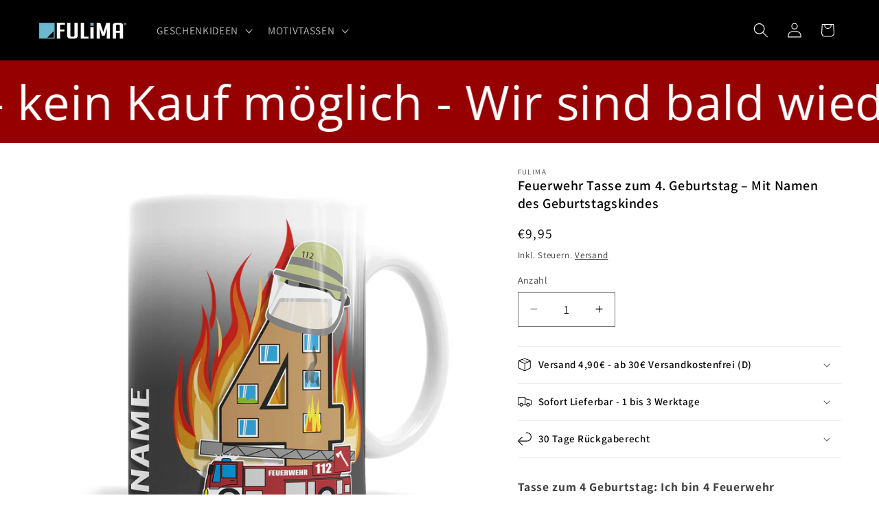

--- FILE ---
content_type: text/html; charset=utf-8
request_url: https://www.fulima.de/products/ich-bin-4-feuerwehr-feuerwehrwagen-personalisiert-mit-name-4-geburtstag
body_size: 42952
content:
<!doctype html>
<html class="js" lang="de">
  <head>
    <meta charset="utf-8">
    <meta http-equiv="X-UA-Compatible" content="IE=edge">
    <meta name="viewport" content="width=device-width,initial-scale=1">
    <meta name="theme-color" content="">
    <link rel="canonical" href="https://www.fulima.de/products/ich-bin-4-feuerwehr-feuerwehrwagen-personalisiert-mit-name-4-geburtstag"><link rel="icon" type="image/png" href="//www.fulima.de/cdn/shop/files/apple-touch-icon.png?crop=center&height=32&v=1695992609&width=32"><link rel="preconnect" href="https://fonts.shopifycdn.com" crossorigin><title>
      Ich bin 4 Feuerwehr Feuerwehrwagen personalisiert mit Name 4. Geburtstag
 &ndash; FULiMA®</title>

    
      <meta name="description" content="Tasse zum 4 Geburtstag: Ich bin 4 Feuerwehr Feuerwehrwagen personalisiert mit Name 4. Geburtstag Keramik Geburtstag Kaffeetasse in Komfortgröße: Kaffeebecher mit ca. 330ml Spülmaschinenfest bis zu 3000 Spülgängen Mikrowellenfest Hohe Langlebigkeit und Farbbrillanz Geburtstag Tasse in Deutschland designed und bedruckt Durchmesser: 80mm, Höhe: 96mm">
    

    

<meta property="og:site_name" content="FULiMA®">
<meta property="og:url" content="https://www.fulima.de/products/ich-bin-4-feuerwehr-feuerwehrwagen-personalisiert-mit-name-4-geburtstag">
<meta property="og:title" content="Ich bin 4 Feuerwehr Feuerwehrwagen personalisiert mit Name 4. Geburtstag">
<meta property="og:type" content="product">
<meta property="og:description" content="Tasse zum 4 Geburtstag: Ich bin 4 Feuerwehr Feuerwehrwagen personalisiert mit Name 4. Geburtstag Keramik Geburtstag Kaffeetasse in Komfortgröße: Kaffeebecher mit ca. 330ml Spülmaschinenfest bis zu 3000 Spülgängen Mikrowellenfest Hohe Langlebigkeit und Farbbrillanz Geburtstag Tasse in Deutschland designed und bedruckt Durchmesser: 80mm, Höhe: 96mm"><meta property="og:image" content="http://www.fulima.de/cdn/shop/files/Feuerwehr4GeburtstagTasseVorschau.jpg?v=1697787652">
  <meta property="og:image:secure_url" content="https://www.fulima.de/cdn/shop/files/Feuerwehr4GeburtstagTasseVorschau.jpg?v=1697787652">
  <meta property="og:image:width" content="1500">
  <meta property="og:image:height" content="1500"><meta property="og:price:amount" content="9,95">
  <meta property="og:price:currency" content="EUR"><meta name="twitter:card" content="summary_large_image">
<meta name="twitter:title" content="Ich bin 4 Feuerwehr Feuerwehrwagen personalisiert mit Name 4. Geburtstag">
<meta name="twitter:description" content="Tasse zum 4 Geburtstag: Ich bin 4 Feuerwehr Feuerwehrwagen personalisiert mit Name 4. Geburtstag Keramik Geburtstag Kaffeetasse in Komfortgröße: Kaffeebecher mit ca. 330ml Spülmaschinenfest bis zu 3000 Spülgängen Mikrowellenfest Hohe Langlebigkeit und Farbbrillanz Geburtstag Tasse in Deutschland designed und bedruckt Durchmesser: 80mm, Höhe: 96mm">


    <script src="//www.fulima.de/cdn/shop/t/24/assets/constants.js?v=132983761750457495441756459579" defer="defer"></script>
    <script src="//www.fulima.de/cdn/shop/t/24/assets/pubsub.js?v=25310214064522200911756459580" defer="defer"></script>
    <script src="//www.fulima.de/cdn/shop/t/24/assets/global.js?v=7301445359237545521756459579" defer="defer"></script>
    <script src="//www.fulima.de/cdn/shop/t/24/assets/details-disclosure.js?v=13653116266235556501756459579" defer="defer"></script>
    <script src="//www.fulima.de/cdn/shop/t/24/assets/details-modal.js?v=25581673532751508451756459579" defer="defer"></script>
    <script src="//www.fulima.de/cdn/shop/t/24/assets/search-form.js?v=133129549252120666541756459581" defer="defer"></script><script src="//www.fulima.de/cdn/shop/t/24/assets/animations.js?v=88693664871331136111756459579" defer="defer"></script><script>window.performance && window.performance.mark && window.performance.mark('shopify.content_for_header.start');</script><meta name="google-site-verification" content="o-Kvpdt_LD3B1PIzCCuk0uNXWmktmNA0AW0jbVek-aw">
<meta id="shopify-digital-wallet" name="shopify-digital-wallet" content="/63202197763/digital_wallets/dialog">
<meta name="shopify-checkout-api-token" content="9ac4ed2ad374f8f3175d538199bf0661">
<meta id="in-context-paypal-metadata" data-shop-id="63202197763" data-venmo-supported="false" data-environment="production" data-locale="de_DE" data-paypal-v4="true" data-currency="EUR">
<link rel="alternate" type="application/json+oembed" href="https://www.fulima.de/products/ich-bin-4-feuerwehr-feuerwehrwagen-personalisiert-mit-name-4-geburtstag.oembed">
<script async="async" src="/checkouts/internal/preloads.js?locale=de-DE"></script>
<link rel="preconnect" href="https://shop.app" crossorigin="anonymous">
<script async="async" src="https://shop.app/checkouts/internal/preloads.js?locale=de-DE&shop_id=63202197763" crossorigin="anonymous"></script>
<script id="apple-pay-shop-capabilities" type="application/json">{"shopId":63202197763,"countryCode":"DE","currencyCode":"EUR","merchantCapabilities":["supports3DS"],"merchantId":"gid:\/\/shopify\/Shop\/63202197763","merchantName":"FULiMA®","requiredBillingContactFields":["postalAddress","email"],"requiredShippingContactFields":["postalAddress","email"],"shippingType":"shipping","supportedNetworks":["visa","maestro","masterCard","amex"],"total":{"type":"pending","label":"FULiMA®","amount":"1.00"},"shopifyPaymentsEnabled":true,"supportsSubscriptions":true}</script>
<script id="shopify-features" type="application/json">{"accessToken":"9ac4ed2ad374f8f3175d538199bf0661","betas":["rich-media-storefront-analytics"],"domain":"www.fulima.de","predictiveSearch":true,"shopId":63202197763,"locale":"de"}</script>
<script>var Shopify = Shopify || {};
Shopify.shop = "jayess-tassen.myshopify.com";
Shopify.locale = "de";
Shopify.currency = {"active":"EUR","rate":"1.0"};
Shopify.country = "DE";
Shopify.theme = {"name":"Fulima 15.4.0","id":186382713175,"schema_name":"Dawn","schema_version":"15.4.0","theme_store_id":887,"role":"main"};
Shopify.theme.handle = "null";
Shopify.theme.style = {"id":null,"handle":null};
Shopify.cdnHost = "www.fulima.de/cdn";
Shopify.routes = Shopify.routes || {};
Shopify.routes.root = "/";</script>
<script type="module">!function(o){(o.Shopify=o.Shopify||{}).modules=!0}(window);</script>
<script>!function(o){function n(){var o=[];function n(){o.push(Array.prototype.slice.apply(arguments))}return n.q=o,n}var t=o.Shopify=o.Shopify||{};t.loadFeatures=n(),t.autoloadFeatures=n()}(window);</script>
<script>
  window.ShopifyPay = window.ShopifyPay || {};
  window.ShopifyPay.apiHost = "shop.app\/pay";
  window.ShopifyPay.redirectState = null;
</script>
<script id="shop-js-analytics" type="application/json">{"pageType":"product"}</script>
<script defer="defer" async type="module" src="//www.fulima.de/cdn/shopifycloud/shop-js/modules/v2/client.init-shop-cart-sync_D96QZrIF.de.esm.js"></script>
<script defer="defer" async type="module" src="//www.fulima.de/cdn/shopifycloud/shop-js/modules/v2/chunk.common_SV6uigsF.esm.js"></script>
<script type="module">
  await import("//www.fulima.de/cdn/shopifycloud/shop-js/modules/v2/client.init-shop-cart-sync_D96QZrIF.de.esm.js");
await import("//www.fulima.de/cdn/shopifycloud/shop-js/modules/v2/chunk.common_SV6uigsF.esm.js");

  window.Shopify.SignInWithShop?.initShopCartSync?.({"fedCMEnabled":true,"windoidEnabled":true});

</script>
<script>
  window.Shopify = window.Shopify || {};
  if (!window.Shopify.featureAssets) window.Shopify.featureAssets = {};
  window.Shopify.featureAssets['shop-js'] = {"shop-cart-sync":["modules/v2/client.shop-cart-sync_D9v5EJ5H.de.esm.js","modules/v2/chunk.common_SV6uigsF.esm.js"],"init-fed-cm":["modules/v2/client.init-fed-cm_DlbV7VrN.de.esm.js","modules/v2/chunk.common_SV6uigsF.esm.js"],"shop-button":["modules/v2/client.shop-button_7yN-YEo8.de.esm.js","modules/v2/chunk.common_SV6uigsF.esm.js"],"shop-cash-offers":["modules/v2/client.shop-cash-offers_CZ39C1VE.de.esm.js","modules/v2/chunk.common_SV6uigsF.esm.js","modules/v2/chunk.modal_CqlMJe-n.esm.js"],"init-windoid":["modules/v2/client.init-windoid_CPAVU_59.de.esm.js","modules/v2/chunk.common_SV6uigsF.esm.js"],"init-shop-email-lookup-coordinator":["modules/v2/client.init-shop-email-lookup-coordinator_BE78sutm.de.esm.js","modules/v2/chunk.common_SV6uigsF.esm.js"],"shop-toast-manager":["modules/v2/client.shop-toast-manager_Dc8Kqo2D.de.esm.js","modules/v2/chunk.common_SV6uigsF.esm.js"],"shop-login-button":["modules/v2/client.shop-login-button_CdH6DD4B.de.esm.js","modules/v2/chunk.common_SV6uigsF.esm.js","modules/v2/chunk.modal_CqlMJe-n.esm.js"],"avatar":["modules/v2/client.avatar_BTnouDA3.de.esm.js"],"pay-button":["modules/v2/client.pay-button_BaMaWndh.de.esm.js","modules/v2/chunk.common_SV6uigsF.esm.js"],"init-shop-cart-sync":["modules/v2/client.init-shop-cart-sync_D96QZrIF.de.esm.js","modules/v2/chunk.common_SV6uigsF.esm.js"],"init-customer-accounts":["modules/v2/client.init-customer-accounts_DPOSv1Vm.de.esm.js","modules/v2/client.shop-login-button_CdH6DD4B.de.esm.js","modules/v2/chunk.common_SV6uigsF.esm.js","modules/v2/chunk.modal_CqlMJe-n.esm.js"],"init-shop-for-new-customer-accounts":["modules/v2/client.init-shop-for-new-customer-accounts_CQXgmjbo.de.esm.js","modules/v2/client.shop-login-button_CdH6DD4B.de.esm.js","modules/v2/chunk.common_SV6uigsF.esm.js","modules/v2/chunk.modal_CqlMJe-n.esm.js"],"init-customer-accounts-sign-up":["modules/v2/client.init-customer-accounts-sign-up_BxD8dlgd.de.esm.js","modules/v2/client.shop-login-button_CdH6DD4B.de.esm.js","modules/v2/chunk.common_SV6uigsF.esm.js","modules/v2/chunk.modal_CqlMJe-n.esm.js"],"checkout-modal":["modules/v2/client.checkout-modal_CKh-sfKU.de.esm.js","modules/v2/chunk.common_SV6uigsF.esm.js","modules/v2/chunk.modal_CqlMJe-n.esm.js"],"shop-follow-button":["modules/v2/client.shop-follow-button_CTvrvDxo.de.esm.js","modules/v2/chunk.common_SV6uigsF.esm.js","modules/v2/chunk.modal_CqlMJe-n.esm.js"],"lead-capture":["modules/v2/client.lead-capture_CuieyBjh.de.esm.js","modules/v2/chunk.common_SV6uigsF.esm.js","modules/v2/chunk.modal_CqlMJe-n.esm.js"],"shop-login":["modules/v2/client.shop-login_D_5Nijtq.de.esm.js","modules/v2/chunk.common_SV6uigsF.esm.js","modules/v2/chunk.modal_CqlMJe-n.esm.js"],"payment-terms":["modules/v2/client.payment-terms_B0kyqrWX.de.esm.js","modules/v2/chunk.common_SV6uigsF.esm.js","modules/v2/chunk.modal_CqlMJe-n.esm.js"]};
</script>
<script id="__st">var __st={"a":63202197763,"offset":3600,"reqid":"0fd12f48-17af-462e-8d81-c1c87d357db5-1768535417","pageurl":"www.fulima.de\/products\/ich-bin-4-feuerwehr-feuerwehrwagen-personalisiert-mit-name-4-geburtstag","u":"b1ee790284a7","p":"product","rtyp":"product","rid":8608349356375};</script>
<script>window.ShopifyPaypalV4VisibilityTracking = true;</script>
<script id="captcha-bootstrap">!function(){'use strict';const t='contact',e='account',n='new_comment',o=[[t,t],['blogs',n],['comments',n],[t,'customer']],c=[[e,'customer_login'],[e,'guest_login'],[e,'recover_customer_password'],[e,'create_customer']],r=t=>t.map((([t,e])=>`form[action*='/${t}']:not([data-nocaptcha='true']) input[name='form_type'][value='${e}']`)).join(','),a=t=>()=>t?[...document.querySelectorAll(t)].map((t=>t.form)):[];function s(){const t=[...o],e=r(t);return a(e)}const i='password',u='form_key',d=['recaptcha-v3-token','g-recaptcha-response','h-captcha-response',i],f=()=>{try{return window.sessionStorage}catch{return}},m='__shopify_v',_=t=>t.elements[u];function p(t,e,n=!1){try{const o=window.sessionStorage,c=JSON.parse(o.getItem(e)),{data:r}=function(t){const{data:e,action:n}=t;return t[m]||n?{data:e,action:n}:{data:t,action:n}}(c);for(const[e,n]of Object.entries(r))t.elements[e]&&(t.elements[e].value=n);n&&o.removeItem(e)}catch(o){console.error('form repopulation failed',{error:o})}}const l='form_type',E='cptcha';function T(t){t.dataset[E]=!0}const w=window,h=w.document,L='Shopify',v='ce_forms',y='captcha';let A=!1;((t,e)=>{const n=(g='f06e6c50-85a8-45c8-87d0-21a2b65856fe',I='https://cdn.shopify.com/shopifycloud/storefront-forms-hcaptcha/ce_storefront_forms_captcha_hcaptcha.v1.5.2.iife.js',D={infoText:'Durch hCaptcha geschützt',privacyText:'Datenschutz',termsText:'Allgemeine Geschäftsbedingungen'},(t,e,n)=>{const o=w[L][v],c=o.bindForm;if(c)return c(t,g,e,D).then(n);var r;o.q.push([[t,g,e,D],n]),r=I,A||(h.body.append(Object.assign(h.createElement('script'),{id:'captcha-provider',async:!0,src:r})),A=!0)});var g,I,D;w[L]=w[L]||{},w[L][v]=w[L][v]||{},w[L][v].q=[],w[L][y]=w[L][y]||{},w[L][y].protect=function(t,e){n(t,void 0,e),T(t)},Object.freeze(w[L][y]),function(t,e,n,w,h,L){const[v,y,A,g]=function(t,e,n){const i=e?o:[],u=t?c:[],d=[...i,...u],f=r(d),m=r(i),_=r(d.filter((([t,e])=>n.includes(e))));return[a(f),a(m),a(_),s()]}(w,h,L),I=t=>{const e=t.target;return e instanceof HTMLFormElement?e:e&&e.form},D=t=>v().includes(t);t.addEventListener('submit',(t=>{const e=I(t);if(!e)return;const n=D(e)&&!e.dataset.hcaptchaBound&&!e.dataset.recaptchaBound,o=_(e),c=g().includes(e)&&(!o||!o.value);(n||c)&&t.preventDefault(),c&&!n&&(function(t){try{if(!f())return;!function(t){const e=f();if(!e)return;const n=_(t);if(!n)return;const o=n.value;o&&e.removeItem(o)}(t);const e=Array.from(Array(32),(()=>Math.random().toString(36)[2])).join('');!function(t,e){_(t)||t.append(Object.assign(document.createElement('input'),{type:'hidden',name:u})),t.elements[u].value=e}(t,e),function(t,e){const n=f();if(!n)return;const o=[...t.querySelectorAll(`input[type='${i}']`)].map((({name:t})=>t)),c=[...d,...o],r={};for(const[a,s]of new FormData(t).entries())c.includes(a)||(r[a]=s);n.setItem(e,JSON.stringify({[m]:1,action:t.action,data:r}))}(t,e)}catch(e){console.error('failed to persist form',e)}}(e),e.submit())}));const S=(t,e)=>{t&&!t.dataset[E]&&(n(t,e.some((e=>e===t))),T(t))};for(const o of['focusin','change'])t.addEventListener(o,(t=>{const e=I(t);D(e)&&S(e,y())}));const B=e.get('form_key'),M=e.get(l),P=B&&M;t.addEventListener('DOMContentLoaded',(()=>{const t=y();if(P)for(const e of t)e.elements[l].value===M&&p(e,B);[...new Set([...A(),...v().filter((t=>'true'===t.dataset.shopifyCaptcha))])].forEach((e=>S(e,t)))}))}(h,new URLSearchParams(w.location.search),n,t,e,['guest_login'])})(!0,!0)}();</script>
<script integrity="sha256-4kQ18oKyAcykRKYeNunJcIwy7WH5gtpwJnB7kiuLZ1E=" data-source-attribution="shopify.loadfeatures" defer="defer" src="//www.fulima.de/cdn/shopifycloud/storefront/assets/storefront/load_feature-a0a9edcb.js" crossorigin="anonymous"></script>
<script crossorigin="anonymous" defer="defer" src="//www.fulima.de/cdn/shopifycloud/storefront/assets/shopify_pay/storefront-65b4c6d7.js?v=20250812"></script>
<script data-source-attribution="shopify.dynamic_checkout.dynamic.init">var Shopify=Shopify||{};Shopify.PaymentButton=Shopify.PaymentButton||{isStorefrontPortableWallets:!0,init:function(){window.Shopify.PaymentButton.init=function(){};var t=document.createElement("script");t.src="https://www.fulima.de/cdn/shopifycloud/portable-wallets/latest/portable-wallets.de.js",t.type="module",document.head.appendChild(t)}};
</script>
<script data-source-attribution="shopify.dynamic_checkout.buyer_consent">
  function portableWalletsHideBuyerConsent(e){var t=document.getElementById("shopify-buyer-consent"),n=document.getElementById("shopify-subscription-policy-button");t&&n&&(t.classList.add("hidden"),t.setAttribute("aria-hidden","true"),n.removeEventListener("click",e))}function portableWalletsShowBuyerConsent(e){var t=document.getElementById("shopify-buyer-consent"),n=document.getElementById("shopify-subscription-policy-button");t&&n&&(t.classList.remove("hidden"),t.removeAttribute("aria-hidden"),n.addEventListener("click",e))}window.Shopify?.PaymentButton&&(window.Shopify.PaymentButton.hideBuyerConsent=portableWalletsHideBuyerConsent,window.Shopify.PaymentButton.showBuyerConsent=portableWalletsShowBuyerConsent);
</script>
<script data-source-attribution="shopify.dynamic_checkout.cart.bootstrap">document.addEventListener("DOMContentLoaded",(function(){function t(){return document.querySelector("shopify-accelerated-checkout-cart, shopify-accelerated-checkout")}if(t())Shopify.PaymentButton.init();else{new MutationObserver((function(e,n){t()&&(Shopify.PaymentButton.init(),n.disconnect())})).observe(document.body,{childList:!0,subtree:!0})}}));
</script>
<script id='scb4127' type='text/javascript' async='' src='https://www.fulima.de/cdn/shopifycloud/privacy-banner/storefront-banner.js'></script><link id="shopify-accelerated-checkout-styles" rel="stylesheet" media="screen" href="https://www.fulima.de/cdn/shopifycloud/portable-wallets/latest/accelerated-checkout-backwards-compat.css" crossorigin="anonymous">
<style id="shopify-accelerated-checkout-cart">
        #shopify-buyer-consent {
  margin-top: 1em;
  display: inline-block;
  width: 100%;
}

#shopify-buyer-consent.hidden {
  display: none;
}

#shopify-subscription-policy-button {
  background: none;
  border: none;
  padding: 0;
  text-decoration: underline;
  font-size: inherit;
  cursor: pointer;
}

#shopify-subscription-policy-button::before {
  box-shadow: none;
}

      </style>
<script id="sections-script" data-sections="header" defer="defer" src="//www.fulima.de/cdn/shop/t/24/compiled_assets/scripts.js?3317"></script>
<script>window.performance && window.performance.mark && window.performance.mark('shopify.content_for_header.end');</script>


    <style data-shopify>
      @font-face {
  font-family: Assistant;
  font-weight: 400;
  font-style: normal;
  font-display: swap;
  src: url("//www.fulima.de/cdn/fonts/assistant/assistant_n4.9120912a469cad1cc292572851508ca49d12e768.woff2") format("woff2"),
       url("//www.fulima.de/cdn/fonts/assistant/assistant_n4.6e9875ce64e0fefcd3f4446b7ec9036b3ddd2985.woff") format("woff");
}

      @font-face {
  font-family: Assistant;
  font-weight: 700;
  font-style: normal;
  font-display: swap;
  src: url("//www.fulima.de/cdn/fonts/assistant/assistant_n7.bf44452348ec8b8efa3aa3068825305886b1c83c.woff2") format("woff2"),
       url("//www.fulima.de/cdn/fonts/assistant/assistant_n7.0c887fee83f6b3bda822f1150b912c72da0f7b64.woff") format("woff");
}

      
      
      @font-face {
  font-family: Assistant;
  font-weight: 600;
  font-style: normal;
  font-display: swap;
  src: url("//www.fulima.de/cdn/fonts/assistant/assistant_n6.b2cbcfa81550fc99b5d970d0ef582eebcbac24e0.woff2") format("woff2"),
       url("//www.fulima.de/cdn/fonts/assistant/assistant_n6.5dced1e1f897f561a8304b6ef1c533d81fd1c6e0.woff") format("woff");
}


      
        :root,
        .color-background-1 {
          --color-background: 255,255,255;
        
          --gradient-background: #ffffff;
        

        

        --color-foreground: 0,0,0;
        --color-background-contrast: 191,191,191;
        --color-shadow: 18,18,18;
        --color-button: 18,18,18;
        --color-button-text: 255,255,255;
        --color-secondary-button: 255,255,255;
        --color-secondary-button-text: 18,18,18;
        --color-link: 18,18,18;
        --color-badge-foreground: 0,0,0;
        --color-badge-background: 255,255,255;
        --color-badge-border: 0,0,0;
        --payment-terms-background-color: rgb(255 255 255);
      }
      
        
        .color-background-2 {
          --color-background: 243,243,243;
        
          --gradient-background: #f3f3f3;
        

        

        --color-foreground: 18,18,18;
        --color-background-contrast: 179,179,179;
        --color-shadow: 18,18,18;
        --color-button: 66,195,217;
        --color-button-text: 255,255,255;
        --color-secondary-button: 243,243,243;
        --color-secondary-button-text: 18,18,18;
        --color-link: 18,18,18;
        --color-badge-foreground: 18,18,18;
        --color-badge-background: 243,243,243;
        --color-badge-border: 18,18,18;
        --payment-terms-background-color: rgb(243 243 243);
      }
      
        
        .color-inverse {
          --color-background: 0,0,0;
        
          --gradient-background: #000000;
        

        

        --color-foreground: 255,255,255;
        --color-background-contrast: 128,128,128;
        --color-shadow: 18,18,18;
        --color-button: 66,195,217;
        --color-button-text: 0,0,0;
        --color-secondary-button: 0,0,0;
        --color-secondary-button-text: 255,255,255;
        --color-link: 255,255,255;
        --color-badge-foreground: 255,255,255;
        --color-badge-background: 0,0,0;
        --color-badge-border: 255,255,255;
        --payment-terms-background-color: rgb(0 0 0);
      }
      
        
        .color-accent-1 {
          --color-background: 0,0,0;
        
          --gradient-background: #000000;
        

        

        --color-foreground: 255,255,255;
        --color-background-contrast: 128,128,128;
        --color-shadow: 18,18,18;
        --color-button: 255,255,255;
        --color-button-text: 18,18,18;
        --color-secondary-button: 0,0,0;
        --color-secondary-button-text: 255,255,255;
        --color-link: 255,255,255;
        --color-badge-foreground: 255,255,255;
        --color-badge-background: 0,0,0;
        --color-badge-border: 255,255,255;
        --payment-terms-background-color: rgb(0 0 0);
      }
      
        
        .color-accent-2 {
          --color-background: 66,195,217;
        
          --gradient-background: #42c3d9;
        

        

        --color-foreground: 255,255,255;
        --color-background-contrast: 26,114,129;
        --color-shadow: 18,18,18;
        --color-button: 18,18,18;
        --color-button-text: 255,255,255;
        --color-secondary-button: 66,195,217;
        --color-secondary-button-text: 255,255,255;
        --color-link: 255,255,255;
        --color-badge-foreground: 255,255,255;
        --color-badge-background: 66,195,217;
        --color-badge-border: 255,255,255;
        --payment-terms-background-color: rgb(66 195 217);
      }
      

      body, .color-background-1, .color-background-2, .color-inverse, .color-accent-1, .color-accent-2 {
        color: rgba(var(--color-foreground), 0.75);
        background-color: rgb(var(--color-background));
      }

      :root {
        --font-body-family: Assistant, sans-serif;
        --font-body-style: normal;
        --font-body-weight: 400;
        --font-body-weight-bold: 700;

        --font-heading-family: Assistant, sans-serif;
        --font-heading-style: normal;
        --font-heading-weight: 600;

        --font-body-scale: 1.1;
        --font-heading-scale: 0.9090909090909091;

        --media-padding: px;
        --media-border-opacity: 0.05;
        --media-border-width: 0px;
        --media-radius: 0px;
        --media-shadow-opacity: 0.0;
        --media-shadow-horizontal-offset: 0px;
        --media-shadow-vertical-offset: -40px;
        --media-shadow-blur-radius: 5px;
        --media-shadow-visible: 0;

        --page-width: 120rem;
        --page-width-margin: 0rem;

        --product-card-image-padding: 0.0rem;
        --product-card-corner-radius: 0.4rem;
        --product-card-text-alignment: left;
        --product-card-border-width: 0.0rem;
        --product-card-border-opacity: 0.1;
        --product-card-shadow-opacity: 0.0;
        --product-card-shadow-visible: 0;
        --product-card-shadow-horizontal-offset: 0.0rem;
        --product-card-shadow-vertical-offset: 0.4rem;
        --product-card-shadow-blur-radius: 1.0rem;

        --collection-card-image-padding: 0.0rem;
        --collection-card-corner-radius: 0.8rem;
        --collection-card-text-alignment: center;
        --collection-card-border-width: 0.0rem;
        --collection-card-border-opacity: 0.1;
        --collection-card-shadow-opacity: 0.1;
        --collection-card-shadow-visible: 1;
        --collection-card-shadow-horizontal-offset: 0.0rem;
        --collection-card-shadow-vertical-offset: 0.4rem;
        --collection-card-shadow-blur-radius: 0.5rem;

        --blog-card-image-padding: 0.0rem;
        --blog-card-corner-radius: 0.0rem;
        --blog-card-text-alignment: left;
        --blog-card-border-width: 0.0rem;
        --blog-card-border-opacity: 0.1;
        --blog-card-shadow-opacity: 0.0;
        --blog-card-shadow-visible: 0;
        --blog-card-shadow-horizontal-offset: 0.0rem;
        --blog-card-shadow-vertical-offset: 0.4rem;
        --blog-card-shadow-blur-radius: 0.5rem;

        --badge-corner-radius: 4.0rem;

        --popup-border-width: 1px;
        --popup-border-opacity: 0.1;
        --popup-corner-radius: 0px;
        --popup-shadow-opacity: 0.0;
        --popup-shadow-horizontal-offset: 0px;
        --popup-shadow-vertical-offset: 4px;
        --popup-shadow-blur-radius: 5px;

        --drawer-border-width: 1px;
        --drawer-border-opacity: 0.1;
        --drawer-shadow-opacity: 0.0;
        --drawer-shadow-horizontal-offset: 0px;
        --drawer-shadow-vertical-offset: 4px;
        --drawer-shadow-blur-radius: 5px;

        --spacing-sections-desktop: 0px;
        --spacing-sections-mobile: 0px;

        --grid-desktop-vertical-spacing: 8px;
        --grid-desktop-horizontal-spacing: 8px;
        --grid-mobile-vertical-spacing: 4px;
        --grid-mobile-horizontal-spacing: 4px;

        --text-boxes-border-opacity: 0.1;
        --text-boxes-border-width: 0px;
        --text-boxes-radius: 0px;
        --text-boxes-shadow-opacity: 0.0;
        --text-boxes-shadow-visible: 0;
        --text-boxes-shadow-horizontal-offset: 0px;
        --text-boxes-shadow-vertical-offset: 4px;
        --text-boxes-shadow-blur-radius: 5px;

        --buttons-radius: 0px;
        --buttons-radius-outset: 0px;
        --buttons-border-width: 1px;
        --buttons-border-opacity: 1.0;
        --buttons-shadow-opacity: 0.0;
        --buttons-shadow-visible: 0;
        --buttons-shadow-horizontal-offset: 0px;
        --buttons-shadow-vertical-offset: 4px;
        --buttons-shadow-blur-radius: 5px;
        --buttons-border-offset: 0px;

        --inputs-radius: 0px;
        --inputs-border-width: 1px;
        --inputs-border-opacity: 0.55;
        --inputs-shadow-opacity: 0.0;
        --inputs-shadow-horizontal-offset: 0px;
        --inputs-margin-offset: 0px;
        --inputs-shadow-vertical-offset: 4px;
        --inputs-shadow-blur-radius: 5px;
        --inputs-radius-outset: 0px;

        --variant-pills-radius: 40px;
        --variant-pills-border-width: 1px;
        --variant-pills-border-opacity: 0.55;
        --variant-pills-shadow-opacity: 0.0;
        --variant-pills-shadow-horizontal-offset: 0px;
        --variant-pills-shadow-vertical-offset: 4px;
        --variant-pills-shadow-blur-radius: 5px;
      }

      *,
      *::before,
      *::after {
        box-sizing: inherit;
      }

      html {
        box-sizing: border-box;
        font-size: calc(var(--font-body-scale) * 62.5%);
        height: 100%;
      }

      body {
        display: grid;
        grid-template-rows: auto auto 1fr auto;
        grid-template-columns: 100%;
        min-height: 100%;
        margin: 0;
        font-size: 1.5rem;
        letter-spacing: 0.06rem;
        line-height: calc(1 + 0.8 / var(--font-body-scale));
        font-family: var(--font-body-family);
        font-style: var(--font-body-style);
        font-weight: var(--font-body-weight);
      }

      @media screen and (min-width: 750px) {
        body {
          font-size: 1.6rem;
        }
      }
    </style>

    <link href="//www.fulima.de/cdn/shop/t/24/assets/base.css?v=66826032086034509081756459592" rel="stylesheet" type="text/css" media="all" />
    <link rel="stylesheet" href="//www.fulima.de/cdn/shop/t/24/assets/component-cart-items.css?v=13033300910818915211756459579" media="print" onload="this.media='all'">
      <link rel="preload" as="font" href="//www.fulima.de/cdn/fonts/assistant/assistant_n4.9120912a469cad1cc292572851508ca49d12e768.woff2" type="font/woff2" crossorigin>
      

      <link rel="preload" as="font" href="//www.fulima.de/cdn/fonts/assistant/assistant_n6.b2cbcfa81550fc99b5d970d0ef582eebcbac24e0.woff2" type="font/woff2" crossorigin>
      
<link href="//www.fulima.de/cdn/shop/t/24/assets/component-localization-form.css?v=170315343355214948141756459579" rel="stylesheet" type="text/css" media="all" />
      <script src="//www.fulima.de/cdn/shop/t/24/assets/localization-form.js?v=144176611646395275351756459580" defer="defer"></script><link
        rel="stylesheet"
        href="//www.fulima.de/cdn/shop/t/24/assets/component-predictive-search.css?v=118923337488134913561756459579"
        media="print"
        onload="this.media='all'"
      ><script>
      if (Shopify.designMode) {
        document.documentElement.classList.add('shopify-design-mode');
      }
    </script>
  <!-- BEGIN app block: shopify://apps/textbox-by-textify/blocks/app-embed/b5626f69-87af-4a23-ada4-1674452f85d0 --><script>console.log("Textify v1.06")</script>


<script>
  const primaryScript = document.createElement('script');
  primaryScript.src = "https://textify-cdn.com/textbox.js";
  primaryScript.defer = true;

  primaryScript.onerror = function () {
    const fallbackScript = document.createElement('script');
    fallbackScript.src = "https://cdn.shopify.com/s/files/1/0817/9846/3789/files/textbox.js";
    fallbackScript.defer = true;
    document.head.appendChild(fallbackScript);
  };
  document.head.appendChild(primaryScript);
</script>

<!-- END app block --><link href="https://monorail-edge.shopifysvc.com" rel="dns-prefetch">
<script>(function(){if ("sendBeacon" in navigator && "performance" in window) {try {var session_token_from_headers = performance.getEntriesByType('navigation')[0].serverTiming.find(x => x.name == '_s').description;} catch {var session_token_from_headers = undefined;}var session_cookie_matches = document.cookie.match(/_shopify_s=([^;]*)/);var session_token_from_cookie = session_cookie_matches && session_cookie_matches.length === 2 ? session_cookie_matches[1] : "";var session_token = session_token_from_headers || session_token_from_cookie || "";function handle_abandonment_event(e) {var entries = performance.getEntries().filter(function(entry) {return /monorail-edge.shopifysvc.com/.test(entry.name);});if (!window.abandonment_tracked && entries.length === 0) {window.abandonment_tracked = true;var currentMs = Date.now();var navigation_start = performance.timing.navigationStart;var payload = {shop_id: 63202197763,url: window.location.href,navigation_start,duration: currentMs - navigation_start,session_token,page_type: "product"};window.navigator.sendBeacon("https://monorail-edge.shopifysvc.com/v1/produce", JSON.stringify({schema_id: "online_store_buyer_site_abandonment/1.1",payload: payload,metadata: {event_created_at_ms: currentMs,event_sent_at_ms: currentMs}}));}}window.addEventListener('pagehide', handle_abandonment_event);}}());</script>
<script id="web-pixels-manager-setup">(function e(e,d,r,n,o){if(void 0===o&&(o={}),!Boolean(null===(a=null===(i=window.Shopify)||void 0===i?void 0:i.analytics)||void 0===a?void 0:a.replayQueue)){var i,a;window.Shopify=window.Shopify||{};var t=window.Shopify;t.analytics=t.analytics||{};var s=t.analytics;s.replayQueue=[],s.publish=function(e,d,r){return s.replayQueue.push([e,d,r]),!0};try{self.performance.mark("wpm:start")}catch(e){}var l=function(){var e={modern:/Edge?\/(1{2}[4-9]|1[2-9]\d|[2-9]\d{2}|\d{4,})\.\d+(\.\d+|)|Firefox\/(1{2}[4-9]|1[2-9]\d|[2-9]\d{2}|\d{4,})\.\d+(\.\d+|)|Chrom(ium|e)\/(9{2}|\d{3,})\.\d+(\.\d+|)|(Maci|X1{2}).+ Version\/(15\.\d+|(1[6-9]|[2-9]\d|\d{3,})\.\d+)([,.]\d+|)( \(\w+\)|)( Mobile\/\w+|) Safari\/|Chrome.+OPR\/(9{2}|\d{3,})\.\d+\.\d+|(CPU[ +]OS|iPhone[ +]OS|CPU[ +]iPhone|CPU IPhone OS|CPU iPad OS)[ +]+(15[._]\d+|(1[6-9]|[2-9]\d|\d{3,})[._]\d+)([._]\d+|)|Android:?[ /-](13[3-9]|1[4-9]\d|[2-9]\d{2}|\d{4,})(\.\d+|)(\.\d+|)|Android.+Firefox\/(13[5-9]|1[4-9]\d|[2-9]\d{2}|\d{4,})\.\d+(\.\d+|)|Android.+Chrom(ium|e)\/(13[3-9]|1[4-9]\d|[2-9]\d{2}|\d{4,})\.\d+(\.\d+|)|SamsungBrowser\/([2-9]\d|\d{3,})\.\d+/,legacy:/Edge?\/(1[6-9]|[2-9]\d|\d{3,})\.\d+(\.\d+|)|Firefox\/(5[4-9]|[6-9]\d|\d{3,})\.\d+(\.\d+|)|Chrom(ium|e)\/(5[1-9]|[6-9]\d|\d{3,})\.\d+(\.\d+|)([\d.]+$|.*Safari\/(?![\d.]+ Edge\/[\d.]+$))|(Maci|X1{2}).+ Version\/(10\.\d+|(1[1-9]|[2-9]\d|\d{3,})\.\d+)([,.]\d+|)( \(\w+\)|)( Mobile\/\w+|) Safari\/|Chrome.+OPR\/(3[89]|[4-9]\d|\d{3,})\.\d+\.\d+|(CPU[ +]OS|iPhone[ +]OS|CPU[ +]iPhone|CPU IPhone OS|CPU iPad OS)[ +]+(10[._]\d+|(1[1-9]|[2-9]\d|\d{3,})[._]\d+)([._]\d+|)|Android:?[ /-](13[3-9]|1[4-9]\d|[2-9]\d{2}|\d{4,})(\.\d+|)(\.\d+|)|Mobile Safari.+OPR\/([89]\d|\d{3,})\.\d+\.\d+|Android.+Firefox\/(13[5-9]|1[4-9]\d|[2-9]\d{2}|\d{4,})\.\d+(\.\d+|)|Android.+Chrom(ium|e)\/(13[3-9]|1[4-9]\d|[2-9]\d{2}|\d{4,})\.\d+(\.\d+|)|Android.+(UC? ?Browser|UCWEB|U3)[ /]?(15\.([5-9]|\d{2,})|(1[6-9]|[2-9]\d|\d{3,})\.\d+)\.\d+|SamsungBrowser\/(5\.\d+|([6-9]|\d{2,})\.\d+)|Android.+MQ{2}Browser\/(14(\.(9|\d{2,})|)|(1[5-9]|[2-9]\d|\d{3,})(\.\d+|))(\.\d+|)|K[Aa][Ii]OS\/(3\.\d+|([4-9]|\d{2,})\.\d+)(\.\d+|)/},d=e.modern,r=e.legacy,n=navigator.userAgent;return n.match(d)?"modern":n.match(r)?"legacy":"unknown"}(),u="modern"===l?"modern":"legacy",c=(null!=n?n:{modern:"",legacy:""})[u],f=function(e){return[e.baseUrl,"/wpm","/b",e.hashVersion,"modern"===e.buildTarget?"m":"l",".js"].join("")}({baseUrl:d,hashVersion:r,buildTarget:u}),m=function(e){var d=e.version,r=e.bundleTarget,n=e.surface,o=e.pageUrl,i=e.monorailEndpoint;return{emit:function(e){var a=e.status,t=e.errorMsg,s=(new Date).getTime(),l=JSON.stringify({metadata:{event_sent_at_ms:s},events:[{schema_id:"web_pixels_manager_load/3.1",payload:{version:d,bundle_target:r,page_url:o,status:a,surface:n,error_msg:t},metadata:{event_created_at_ms:s}}]});if(!i)return console&&console.warn&&console.warn("[Web Pixels Manager] No Monorail endpoint provided, skipping logging."),!1;try{return self.navigator.sendBeacon.bind(self.navigator)(i,l)}catch(e){}var u=new XMLHttpRequest;try{return u.open("POST",i,!0),u.setRequestHeader("Content-Type","text/plain"),u.send(l),!0}catch(e){return console&&console.warn&&console.warn("[Web Pixels Manager] Got an unhandled error while logging to Monorail."),!1}}}}({version:r,bundleTarget:l,surface:e.surface,pageUrl:self.location.href,monorailEndpoint:e.monorailEndpoint});try{o.browserTarget=l,function(e){var d=e.src,r=e.async,n=void 0===r||r,o=e.onload,i=e.onerror,a=e.sri,t=e.scriptDataAttributes,s=void 0===t?{}:t,l=document.createElement("script"),u=document.querySelector("head"),c=document.querySelector("body");if(l.async=n,l.src=d,a&&(l.integrity=a,l.crossOrigin="anonymous"),s)for(var f in s)if(Object.prototype.hasOwnProperty.call(s,f))try{l.dataset[f]=s[f]}catch(e){}if(o&&l.addEventListener("load",o),i&&l.addEventListener("error",i),u)u.appendChild(l);else{if(!c)throw new Error("Did not find a head or body element to append the script");c.appendChild(l)}}({src:f,async:!0,onload:function(){if(!function(){var e,d;return Boolean(null===(d=null===(e=window.Shopify)||void 0===e?void 0:e.analytics)||void 0===d?void 0:d.initialized)}()){var d=window.webPixelsManager.init(e)||void 0;if(d){var r=window.Shopify.analytics;r.replayQueue.forEach((function(e){var r=e[0],n=e[1],o=e[2];d.publishCustomEvent(r,n,o)})),r.replayQueue=[],r.publish=d.publishCustomEvent,r.visitor=d.visitor,r.initialized=!0}}},onerror:function(){return m.emit({status:"failed",errorMsg:"".concat(f," has failed to load")})},sri:function(e){var d=/^sha384-[A-Za-z0-9+/=]+$/;return"string"==typeof e&&d.test(e)}(c)?c:"",scriptDataAttributes:o}),m.emit({status:"loading"})}catch(e){m.emit({status:"failed",errorMsg:(null==e?void 0:e.message)||"Unknown error"})}}})({shopId: 63202197763,storefrontBaseUrl: "https://www.fulima.de",extensionsBaseUrl: "https://extensions.shopifycdn.com/cdn/shopifycloud/web-pixels-manager",monorailEndpoint: "https://monorail-edge.shopifysvc.com/unstable/produce_batch",surface: "storefront-renderer",enabledBetaFlags: ["2dca8a86"],webPixelsConfigList: [{"id":"897089879","configuration":"{\"config\":\"{\\\"pixel_id\\\":\\\"G-HCMZP7TK9E\\\",\\\"google_tag_ids\\\":[\\\"G-HCMZP7TK9E\\\",\\\"AW-11030382566\\\",\\\"GT-PZMQN56\\\"],\\\"target_country\\\":\\\"DE\\\",\\\"gtag_events\\\":[{\\\"type\\\":\\\"search\\\",\\\"action_label\\\":[\\\"G-HCMZP7TK9E\\\",\\\"AW-11030382566\\\/EO1kCO7ggNAZEOaP2Ysp\\\"]},{\\\"type\\\":\\\"begin_checkout\\\",\\\"action_label\\\":[\\\"G-HCMZP7TK9E\\\",\\\"AW-11030382566\\\/kp9ZCOzhgNAZEOaP2Ysp\\\"]},{\\\"type\\\":\\\"view_item\\\",\\\"action_label\\\":[\\\"G-HCMZP7TK9E\\\",\\\"AW-11030382566\\\/sDd7COvggNAZEOaP2Ysp\\\",\\\"MC-24ZQRESQXF\\\"]},{\\\"type\\\":\\\"purchase\\\",\\\"action_label\\\":[\\\"G-HCMZP7TK9E\\\",\\\"AW-11030382566\\\/HJdWCOXggNAZEOaP2Ysp\\\",\\\"MC-24ZQRESQXF\\\"]},{\\\"type\\\":\\\"page_view\\\",\\\"action_label\\\":[\\\"G-HCMZP7TK9E\\\",\\\"AW-11030382566\\\/viQ5COjggNAZEOaP2Ysp\\\",\\\"MC-24ZQRESQXF\\\"]},{\\\"type\\\":\\\"add_payment_info\\\",\\\"action_label\\\":[\\\"G-HCMZP7TK9E\\\",\\\"AW-11030382566\\\/h5HNCO_hgNAZEOaP2Ysp\\\"]},{\\\"type\\\":\\\"add_to_cart\\\",\\\"action_label\\\":[\\\"G-HCMZP7TK9E\\\",\\\"AW-11030382566\\\/p4OQCOnhgNAZEOaP2Ysp\\\"]}],\\\"enable_monitoring_mode\\\":false}\"}","eventPayloadVersion":"v1","runtimeContext":"OPEN","scriptVersion":"b2a88bafab3e21179ed38636efcd8a93","type":"APP","apiClientId":1780363,"privacyPurposes":[],"dataSharingAdjustments":{"protectedCustomerApprovalScopes":["read_customer_address","read_customer_email","read_customer_name","read_customer_personal_data","read_customer_phone"]}},{"id":"484770135","configuration":"{\"pixel_id\":\"6933782160008511\",\"pixel_type\":\"facebook_pixel\",\"metaapp_system_user_token\":\"-\"}","eventPayloadVersion":"v1","runtimeContext":"OPEN","scriptVersion":"ca16bc87fe92b6042fbaa3acc2fbdaa6","type":"APP","apiClientId":2329312,"privacyPurposes":["ANALYTICS","MARKETING","SALE_OF_DATA"],"dataSharingAdjustments":{"protectedCustomerApprovalScopes":["read_customer_address","read_customer_email","read_customer_name","read_customer_personal_data","read_customer_phone"]}},{"id":"199426391","configuration":"{\"tagID\":\"2612404325702\"}","eventPayloadVersion":"v1","runtimeContext":"STRICT","scriptVersion":"18031546ee651571ed29edbe71a3550b","type":"APP","apiClientId":3009811,"privacyPurposes":["ANALYTICS","MARKETING","SALE_OF_DATA"],"dataSharingAdjustments":{"protectedCustomerApprovalScopes":["read_customer_address","read_customer_email","read_customer_name","read_customer_personal_data","read_customer_phone"]}},{"id":"shopify-app-pixel","configuration":"{}","eventPayloadVersion":"v1","runtimeContext":"STRICT","scriptVersion":"0450","apiClientId":"shopify-pixel","type":"APP","privacyPurposes":["ANALYTICS","MARKETING"]},{"id":"shopify-custom-pixel","eventPayloadVersion":"v1","runtimeContext":"LAX","scriptVersion":"0450","apiClientId":"shopify-pixel","type":"CUSTOM","privacyPurposes":["ANALYTICS","MARKETING"]}],isMerchantRequest: false,initData: {"shop":{"name":"FULiMA®","paymentSettings":{"currencyCode":"EUR"},"myshopifyDomain":"jayess-tassen.myshopify.com","countryCode":"DE","storefrontUrl":"https:\/\/www.fulima.de"},"customer":null,"cart":null,"checkout":null,"productVariants":[{"price":{"amount":9.95,"currencyCode":"EUR"},"product":{"title":"Feuerwehr Tasse zum 4. Geburtstag – Mit Namen des Geburtstagskindes","vendor":"Fulima","id":"8608349356375","untranslatedTitle":"Feuerwehr Tasse zum 4. Geburtstag – Mit Namen des Geburtstagskindes","url":"\/products\/ich-bin-4-feuerwehr-feuerwehrwagen-personalisiert-mit-name-4-geburtstag","type":"Tasse"},"id":"47233321533783","image":{"src":"\/\/www.fulima.de\/cdn\/shop\/files\/Feuerwehr4GeburtstagTasseVorschau.jpg?v=1697787652"},"sku":"F100409","title":"Default Title","untranslatedTitle":"Default Title"}],"purchasingCompany":null},},"https://www.fulima.de/cdn","fcfee988w5aeb613cpc8e4bc33m6693e112",{"modern":"","legacy":""},{"shopId":"63202197763","storefrontBaseUrl":"https:\/\/www.fulima.de","extensionBaseUrl":"https:\/\/extensions.shopifycdn.com\/cdn\/shopifycloud\/web-pixels-manager","surface":"storefront-renderer","enabledBetaFlags":"[\"2dca8a86\"]","isMerchantRequest":"false","hashVersion":"fcfee988w5aeb613cpc8e4bc33m6693e112","publish":"custom","events":"[[\"page_viewed\",{}],[\"product_viewed\",{\"productVariant\":{\"price\":{\"amount\":9.95,\"currencyCode\":\"EUR\"},\"product\":{\"title\":\"Feuerwehr Tasse zum 4. Geburtstag – Mit Namen des Geburtstagskindes\",\"vendor\":\"Fulima\",\"id\":\"8608349356375\",\"untranslatedTitle\":\"Feuerwehr Tasse zum 4. Geburtstag – Mit Namen des Geburtstagskindes\",\"url\":\"\/products\/ich-bin-4-feuerwehr-feuerwehrwagen-personalisiert-mit-name-4-geburtstag\",\"type\":\"Tasse\"},\"id\":\"47233321533783\",\"image\":{\"src\":\"\/\/www.fulima.de\/cdn\/shop\/files\/Feuerwehr4GeburtstagTasseVorschau.jpg?v=1697787652\"},\"sku\":\"F100409\",\"title\":\"Default Title\",\"untranslatedTitle\":\"Default Title\"}}]]"});</script><script>
  window.ShopifyAnalytics = window.ShopifyAnalytics || {};
  window.ShopifyAnalytics.meta = window.ShopifyAnalytics.meta || {};
  window.ShopifyAnalytics.meta.currency = 'EUR';
  var meta = {"product":{"id":8608349356375,"gid":"gid:\/\/shopify\/Product\/8608349356375","vendor":"Fulima","type":"Tasse","handle":"ich-bin-4-feuerwehr-feuerwehrwagen-personalisiert-mit-name-4-geburtstag","variants":[{"id":47233321533783,"price":995,"name":"Feuerwehr Tasse zum 4. Geburtstag – Mit Namen des Geburtstagskindes","public_title":null,"sku":"F100409"}],"remote":false},"page":{"pageType":"product","resourceType":"product","resourceId":8608349356375,"requestId":"0fd12f48-17af-462e-8d81-c1c87d357db5-1768535417"}};
  for (var attr in meta) {
    window.ShopifyAnalytics.meta[attr] = meta[attr];
  }
</script>
<script class="analytics">
  (function () {
    var customDocumentWrite = function(content) {
      var jquery = null;

      if (window.jQuery) {
        jquery = window.jQuery;
      } else if (window.Checkout && window.Checkout.$) {
        jquery = window.Checkout.$;
      }

      if (jquery) {
        jquery('body').append(content);
      }
    };

    var hasLoggedConversion = function(token) {
      if (token) {
        return document.cookie.indexOf('loggedConversion=' + token) !== -1;
      }
      return false;
    }

    var setCookieIfConversion = function(token) {
      if (token) {
        var twoMonthsFromNow = new Date(Date.now());
        twoMonthsFromNow.setMonth(twoMonthsFromNow.getMonth() + 2);

        document.cookie = 'loggedConversion=' + token + '; expires=' + twoMonthsFromNow;
      }
    }

    var trekkie = window.ShopifyAnalytics.lib = window.trekkie = window.trekkie || [];
    if (trekkie.integrations) {
      return;
    }
    trekkie.methods = [
      'identify',
      'page',
      'ready',
      'track',
      'trackForm',
      'trackLink'
    ];
    trekkie.factory = function(method) {
      return function() {
        var args = Array.prototype.slice.call(arguments);
        args.unshift(method);
        trekkie.push(args);
        return trekkie;
      };
    };
    for (var i = 0; i < trekkie.methods.length; i++) {
      var key = trekkie.methods[i];
      trekkie[key] = trekkie.factory(key);
    }
    trekkie.load = function(config) {
      trekkie.config = config || {};
      trekkie.config.initialDocumentCookie = document.cookie;
      var first = document.getElementsByTagName('script')[0];
      var script = document.createElement('script');
      script.type = 'text/javascript';
      script.onerror = function(e) {
        var scriptFallback = document.createElement('script');
        scriptFallback.type = 'text/javascript';
        scriptFallback.onerror = function(error) {
                var Monorail = {
      produce: function produce(monorailDomain, schemaId, payload) {
        var currentMs = new Date().getTime();
        var event = {
          schema_id: schemaId,
          payload: payload,
          metadata: {
            event_created_at_ms: currentMs,
            event_sent_at_ms: currentMs
          }
        };
        return Monorail.sendRequest("https://" + monorailDomain + "/v1/produce", JSON.stringify(event));
      },
      sendRequest: function sendRequest(endpointUrl, payload) {
        // Try the sendBeacon API
        if (window && window.navigator && typeof window.navigator.sendBeacon === 'function' && typeof window.Blob === 'function' && !Monorail.isIos12()) {
          var blobData = new window.Blob([payload], {
            type: 'text/plain'
          });

          if (window.navigator.sendBeacon(endpointUrl, blobData)) {
            return true;
          } // sendBeacon was not successful

        } // XHR beacon

        var xhr = new XMLHttpRequest();

        try {
          xhr.open('POST', endpointUrl);
          xhr.setRequestHeader('Content-Type', 'text/plain');
          xhr.send(payload);
        } catch (e) {
          console.log(e);
        }

        return false;
      },
      isIos12: function isIos12() {
        return window.navigator.userAgent.lastIndexOf('iPhone; CPU iPhone OS 12_') !== -1 || window.navigator.userAgent.lastIndexOf('iPad; CPU OS 12_') !== -1;
      }
    };
    Monorail.produce('monorail-edge.shopifysvc.com',
      'trekkie_storefront_load_errors/1.1',
      {shop_id: 63202197763,
      theme_id: 186382713175,
      app_name: "storefront",
      context_url: window.location.href,
      source_url: "//www.fulima.de/cdn/s/trekkie.storefront.cd680fe47e6c39ca5d5df5f0a32d569bc48c0f27.min.js"});

        };
        scriptFallback.async = true;
        scriptFallback.src = '//www.fulima.de/cdn/s/trekkie.storefront.cd680fe47e6c39ca5d5df5f0a32d569bc48c0f27.min.js';
        first.parentNode.insertBefore(scriptFallback, first);
      };
      script.async = true;
      script.src = '//www.fulima.de/cdn/s/trekkie.storefront.cd680fe47e6c39ca5d5df5f0a32d569bc48c0f27.min.js';
      first.parentNode.insertBefore(script, first);
    };
    trekkie.load(
      {"Trekkie":{"appName":"storefront","development":false,"defaultAttributes":{"shopId":63202197763,"isMerchantRequest":null,"themeId":186382713175,"themeCityHash":"6217054831191850148","contentLanguage":"de","currency":"EUR","eventMetadataId":"aed92d4b-b69f-41e0-8f43-7edb50d499b0"},"isServerSideCookieWritingEnabled":true,"monorailRegion":"shop_domain","enabledBetaFlags":["65f19447"]},"Session Attribution":{},"S2S":{"facebookCapiEnabled":true,"source":"trekkie-storefront-renderer","apiClientId":580111}}
    );

    var loaded = false;
    trekkie.ready(function() {
      if (loaded) return;
      loaded = true;

      window.ShopifyAnalytics.lib = window.trekkie;

      var originalDocumentWrite = document.write;
      document.write = customDocumentWrite;
      try { window.ShopifyAnalytics.merchantGoogleAnalytics.call(this); } catch(error) {};
      document.write = originalDocumentWrite;

      window.ShopifyAnalytics.lib.page(null,{"pageType":"product","resourceType":"product","resourceId":8608349356375,"requestId":"0fd12f48-17af-462e-8d81-c1c87d357db5-1768535417","shopifyEmitted":true});

      var match = window.location.pathname.match(/checkouts\/(.+)\/(thank_you|post_purchase)/)
      var token = match? match[1]: undefined;
      if (!hasLoggedConversion(token)) {
        setCookieIfConversion(token);
        window.ShopifyAnalytics.lib.track("Viewed Product",{"currency":"EUR","variantId":47233321533783,"productId":8608349356375,"productGid":"gid:\/\/shopify\/Product\/8608349356375","name":"Feuerwehr Tasse zum 4. Geburtstag – Mit Namen des Geburtstagskindes","price":"9.95","sku":"F100409","brand":"Fulima","variant":null,"category":"Tasse","nonInteraction":true,"remote":false},undefined,undefined,{"shopifyEmitted":true});
      window.ShopifyAnalytics.lib.track("monorail:\/\/trekkie_storefront_viewed_product\/1.1",{"currency":"EUR","variantId":47233321533783,"productId":8608349356375,"productGid":"gid:\/\/shopify\/Product\/8608349356375","name":"Feuerwehr Tasse zum 4. Geburtstag – Mit Namen des Geburtstagskindes","price":"9.95","sku":"F100409","brand":"Fulima","variant":null,"category":"Tasse","nonInteraction":true,"remote":false,"referer":"https:\/\/www.fulima.de\/products\/ich-bin-4-feuerwehr-feuerwehrwagen-personalisiert-mit-name-4-geburtstag"});
      }
    });


        var eventsListenerScript = document.createElement('script');
        eventsListenerScript.async = true;
        eventsListenerScript.src = "//www.fulima.de/cdn/shopifycloud/storefront/assets/shop_events_listener-3da45d37.js";
        document.getElementsByTagName('head')[0].appendChild(eventsListenerScript);

})();</script>
<script
  defer
  src="https://www.fulima.de/cdn/shopifycloud/perf-kit/shopify-perf-kit-3.0.3.min.js"
  data-application="storefront-renderer"
  data-shop-id="63202197763"
  data-render-region="gcp-us-east1"
  data-page-type="product"
  data-theme-instance-id="186382713175"
  data-theme-name="Dawn"
  data-theme-version="15.4.0"
  data-monorail-region="shop_domain"
  data-resource-timing-sampling-rate="10"
  data-shs="true"
  data-shs-beacon="true"
  data-shs-export-with-fetch="true"
  data-shs-logs-sample-rate="1"
  data-shs-beacon-endpoint="https://www.fulima.de/api/collect"
></script>
</head>

  <body class="gradient animate--hover-vertical-lift">
    <a class="skip-to-content-link button visually-hidden" href="#MainContent">
      Direkt zum Inhalt
    </a><!-- BEGIN sections: header-group -->
<div id="shopify-section-sections--26221113540951__header" class="shopify-section shopify-section-group-header-group section-header"><link rel="stylesheet" href="//www.fulima.de/cdn/shop/t/24/assets/component-list-menu.css?v=151968516119678728991756459579" media="print" onload="this.media='all'">
<link rel="stylesheet" href="//www.fulima.de/cdn/shop/t/24/assets/component-search.css?v=165164710990765432851756459579" media="print" onload="this.media='all'">
<link rel="stylesheet" href="//www.fulima.de/cdn/shop/t/24/assets/component-menu-drawer.css?v=147478906057189667651756459579" media="print" onload="this.media='all'">
<link
  rel="stylesheet"
  href="//www.fulima.de/cdn/shop/t/24/assets/component-cart-notification.css?v=54116361853792938221756459579"
  media="print"
  onload="this.media='all'"
><link rel="stylesheet" href="//www.fulima.de/cdn/shop/t/24/assets/component-price.css?v=47596247576480123001756459579" media="print" onload="this.media='all'"><link rel="stylesheet" href="//www.fulima.de/cdn/shop/t/24/assets/component-mega-menu.css?v=10110889665867715061756459579" media="print" onload="this.media='all'"><style>
  header-drawer {
    justify-self: start;
    margin-left: -1.2rem;
  }@media screen and (min-width: 990px) {
      header-drawer {
        display: none;
      }
    }.menu-drawer-container {
    display: flex;
  }

  .list-menu {
    list-style: none;
    padding: 0;
    margin: 0;
  }

  .list-menu--inline {
    display: inline-flex;
    flex-wrap: wrap;
  }

  summary.list-menu__item {
    padding-right: 2.7rem;
  }

  .list-menu__item {
    display: flex;
    align-items: center;
    line-height: calc(1 + 0.3 / var(--font-body-scale));
  }

  .list-menu__item--link {
    text-decoration: none;
    padding-bottom: 1rem;
    padding-top: 1rem;
    line-height: calc(1 + 0.8 / var(--font-body-scale));
  }

  @media screen and (min-width: 750px) {
    .list-menu__item--link {
      padding-bottom: 0.5rem;
      padding-top: 0.5rem;
    }
  }
</style><style data-shopify>.header {
    padding: 10px 3rem 10px 3rem;
  }

  .section-header {
    position: sticky; /* This is for fixing a Safari z-index issue. PR #2147 */
    margin-bottom: 0px;
  }

  @media screen and (min-width: 750px) {
    .section-header {
      margin-bottom: 0px;
    }
  }

  @media screen and (min-width: 990px) {
    .header {
      padding-top: 20px;
      padding-bottom: 20px;
    }
  }</style><script src="//www.fulima.de/cdn/shop/t/24/assets/cart-notification.js?v=133508293167896966491756459579" defer="defer"></script>

<sticky-header
  
    data-sticky-type="always"
  
  class="header-wrapper color-inverse gradient"
><header class="header header--middle-left header--mobile-left page-width header--has-menu header--has-social header--has-account">

<header-drawer data-breakpoint="tablet">
  <details id="Details-menu-drawer-container" class="menu-drawer-container">
    <summary
      class="header__icon header__icon--menu header__icon--summary link focus-inset"
      aria-label="Menü"
    >
      <span><svg xmlns="http://www.w3.org/2000/svg" fill="none" class="icon icon-hamburger" viewBox="0 0 18 16"><path fill="currentColor" d="M1 .5a.5.5 0 1 0 0 1h15.71a.5.5 0 0 0 0-1zM.5 8a.5.5 0 0 1 .5-.5h15.71a.5.5 0 0 1 0 1H1A.5.5 0 0 1 .5 8m0 7a.5.5 0 0 1 .5-.5h15.71a.5.5 0 0 1 0 1H1a.5.5 0 0 1-.5-.5"/></svg>
<svg xmlns="http://www.w3.org/2000/svg" fill="none" class="icon icon-close" viewBox="0 0 18 17"><path fill="currentColor" d="M.865 15.978a.5.5 0 0 0 .707.707l7.433-7.431 7.579 7.282a.501.501 0 0 0 .846-.37.5.5 0 0 0-.153-.351L9.712 8.546l7.417-7.416a.5.5 0 1 0-.707-.708L8.991 7.853 1.413.573a.5.5 0 1 0-.693.72l7.563 7.268z"/></svg>
</span>
    </summary>
    <div id="menu-drawer" class="gradient menu-drawer motion-reduce color-accent-1">
      <div class="menu-drawer__inner-container">
        <div class="menu-drawer__navigation-container">
          <nav class="menu-drawer__navigation">
            <ul class="menu-drawer__menu has-submenu list-menu" role="list"><li><details id="Details-menu-drawer-menu-item-1">
                      <summary
                        id="HeaderDrawer-geschenkideen"
                        class="menu-drawer__menu-item list-menu__item link link--text focus-inset"
                      >
                        GESCHENKIDEEN
                        <span class="svg-wrapper"><svg xmlns="http://www.w3.org/2000/svg" fill="none" class="icon icon-arrow" viewBox="0 0 14 10"><path fill="currentColor" fill-rule="evenodd" d="M8.537.808a.5.5 0 0 1 .817-.162l4 4a.5.5 0 0 1 0 .708l-4 4a.5.5 0 1 1-.708-.708L11.793 5.5H1a.5.5 0 0 1 0-1h10.793L8.646 1.354a.5.5 0 0 1-.109-.546" clip-rule="evenodd"/></svg>
</span>
                        <span class="svg-wrapper"><svg class="icon icon-caret" viewBox="0 0 10 6"><path fill="currentColor" fill-rule="evenodd" d="M9.354.646a.5.5 0 0 0-.708 0L5 4.293 1.354.646a.5.5 0 0 0-.708.708l4 4a.5.5 0 0 0 .708 0l4-4a.5.5 0 0 0 0-.708" clip-rule="evenodd"/></svg>
</span>
                      </summary>
                      <div
                        id="link-geschenkideen"
                        class="menu-drawer__submenu has-submenu gradient motion-reduce"
                        tabindex="-1"
                      >
                        <div class="menu-drawer__inner-submenu">
                          <button class="menu-drawer__close-button link link--text focus-inset" aria-expanded="true">
                            <span class="svg-wrapper"><svg xmlns="http://www.w3.org/2000/svg" fill="none" class="icon icon-arrow" viewBox="0 0 14 10"><path fill="currentColor" fill-rule="evenodd" d="M8.537.808a.5.5 0 0 1 .817-.162l4 4a.5.5 0 0 1 0 .708l-4 4a.5.5 0 1 1-.708-.708L11.793 5.5H1a.5.5 0 0 1 0-1h10.793L8.646 1.354a.5.5 0 0 1-.109-.546" clip-rule="evenodd"/></svg>
</span>
                            GESCHENKIDEEN
                          </button>
                          <ul class="menu-drawer__menu list-menu" role="list" tabindex="-1"><li><details id="Details-menu-drawer-geschenkideen-geburtstag">
                                    <summary
                                      id="HeaderDrawer-geschenkideen-geburtstag"
                                      class="menu-drawer__menu-item link link--text list-menu__item focus-inset"
                                    >
                                      Geburtstag
                                      <span class="svg-wrapper"><svg xmlns="http://www.w3.org/2000/svg" fill="none" class="icon icon-arrow" viewBox="0 0 14 10"><path fill="currentColor" fill-rule="evenodd" d="M8.537.808a.5.5 0 0 1 .817-.162l4 4a.5.5 0 0 1 0 .708l-4 4a.5.5 0 1 1-.708-.708L11.793 5.5H1a.5.5 0 0 1 0-1h10.793L8.646 1.354a.5.5 0 0 1-.109-.546" clip-rule="evenodd"/></svg>
</span>
                                      <span class="svg-wrapper"><svg class="icon icon-caret" viewBox="0 0 10 6"><path fill="currentColor" fill-rule="evenodd" d="M9.354.646a.5.5 0 0 0-.708 0L5 4.293 1.354.646a.5.5 0 0 0-.708.708l4 4a.5.5 0 0 0 .708 0l4-4a.5.5 0 0 0 0-.708" clip-rule="evenodd"/></svg>
</span>
                                    </summary>
                                    <div
                                      id="childlink-geburtstag"
                                      class="menu-drawer__submenu has-submenu gradient motion-reduce"
                                    >
                                      <button
                                        class="menu-drawer__close-button link link--text focus-inset"
                                        aria-expanded="true"
                                      >
                                        <span class="svg-wrapper"><svg xmlns="http://www.w3.org/2000/svg" fill="none" class="icon icon-arrow" viewBox="0 0 14 10"><path fill="currentColor" fill-rule="evenodd" d="M8.537.808a.5.5 0 0 1 .817-.162l4 4a.5.5 0 0 1 0 .708l-4 4a.5.5 0 1 1-.708-.708L11.793 5.5H1a.5.5 0 0 1 0-1h10.793L8.646 1.354a.5.5 0 0 1-.109-.546" clip-rule="evenodd"/></svg>
</span>
                                        Geburtstag
                                      </button>
                                      <ul
                                        class="menu-drawer__menu list-menu"
                                        role="list"
                                        tabindex="-1"
                                      ><li>
                                            <a
                                              id="HeaderDrawer-geschenkideen-geburtstag-18-geburtstag"
                                              href="/collections/geschenke-zum-18-geburtstag"
                                              class="menu-drawer__menu-item link link--text list-menu__item focus-inset"
                                              
                                            >
                                              18. Geburtstag
                                            </a>
                                          </li><li>
                                            <a
                                              id="HeaderDrawer-geschenkideen-geburtstag-30-geburtstag"
                                              href="/collections/geschenke-zum-30-geburtstag"
                                              class="menu-drawer__menu-item link link--text list-menu__item focus-inset"
                                              
                                            >
                                              30. Geburtstag
                                            </a>
                                          </li><li>
                                            <a
                                              id="HeaderDrawer-geschenkideen-geburtstag-40-geburtstag"
                                              href="/collections/geschenke-zum-40-geburtstag"
                                              class="menu-drawer__menu-item link link--text list-menu__item focus-inset"
                                              
                                            >
                                              40. Geburtstag
                                            </a>
                                          </li><li>
                                            <a
                                              id="HeaderDrawer-geschenkideen-geburtstag-50-geburtstag"
                                              href="/collections/geschenke-zum-50-geburtstag"
                                              class="menu-drawer__menu-item link link--text list-menu__item focus-inset"
                                              
                                            >
                                              50. Geburtstag
                                            </a>
                                          </li><li>
                                            <a
                                              id="HeaderDrawer-geschenkideen-geburtstag-60-geburtstag"
                                              href="/collections/geschenke-zum-60-geburtstag"
                                              class="menu-drawer__menu-item link link--text list-menu__item focus-inset"
                                              
                                            >
                                              60. Geburtstag
                                            </a>
                                          </li><li>
                                            <a
                                              id="HeaderDrawer-geschenkideen-geburtstag-70-geburtstag"
                                              href="/collections/geschenke-zum-70-geburtstag"
                                              class="menu-drawer__menu-item link link--text list-menu__item focus-inset"
                                              
                                            >
                                              70. Geburtstag
                                            </a>
                                          </li><li>
                                            <a
                                              id="HeaderDrawer-geschenkideen-geburtstag-80-geburtstag"
                                              href="/collections/geschenke-zum-80-geburtstag"
                                              class="menu-drawer__menu-item link link--text list-menu__item focus-inset"
                                              
                                            >
                                              80. Geburtstag
                                            </a>
                                          </li></ul>
                                    </div>
                                  </details></li><li><details id="Details-menu-drawer-geschenkideen-anlass">
                                    <summary
                                      id="HeaderDrawer-geschenkideen-anlass"
                                      class="menu-drawer__menu-item link link--text list-menu__item focus-inset"
                                    >
                                      Anlass
                                      <span class="svg-wrapper"><svg xmlns="http://www.w3.org/2000/svg" fill="none" class="icon icon-arrow" viewBox="0 0 14 10"><path fill="currentColor" fill-rule="evenodd" d="M8.537.808a.5.5 0 0 1 .817-.162l4 4a.5.5 0 0 1 0 .708l-4 4a.5.5 0 1 1-.708-.708L11.793 5.5H1a.5.5 0 0 1 0-1h10.793L8.646 1.354a.5.5 0 0 1-.109-.546" clip-rule="evenodd"/></svg>
</span>
                                      <span class="svg-wrapper"><svg class="icon icon-caret" viewBox="0 0 10 6"><path fill="currentColor" fill-rule="evenodd" d="M9.354.646a.5.5 0 0 0-.708 0L5 4.293 1.354.646a.5.5 0 0 0-.708.708l4 4a.5.5 0 0 0 .708 0l4-4a.5.5 0 0 0 0-.708" clip-rule="evenodd"/></svg>
</span>
                                    </summary>
                                    <div
                                      id="childlink-anlass"
                                      class="menu-drawer__submenu has-submenu gradient motion-reduce"
                                    >
                                      <button
                                        class="menu-drawer__close-button link link--text focus-inset"
                                        aria-expanded="true"
                                      >
                                        <span class="svg-wrapper"><svg xmlns="http://www.w3.org/2000/svg" fill="none" class="icon icon-arrow" viewBox="0 0 14 10"><path fill="currentColor" fill-rule="evenodd" d="M8.537.808a.5.5 0 0 1 .817-.162l4 4a.5.5 0 0 1 0 .708l-4 4a.5.5 0 1 1-.708-.708L11.793 5.5H1a.5.5 0 0 1 0-1h10.793L8.646 1.354a.5.5 0 0 1-.109-.546" clip-rule="evenodd"/></svg>
</span>
                                        Anlass
                                      </button>
                                      <ul
                                        class="menu-drawer__menu list-menu"
                                        role="list"
                                        tabindex="-1"
                                      ><li>
                                            <a
                                              id="HeaderDrawer-geschenkideen-anlass-geschenke-zur-rente"
                                              href="/collections/geschenk-zur-rente"
                                              class="menu-drawer__menu-item link link--text list-menu__item focus-inset"
                                              
                                            >
                                              Geschenke zur Rente
                                            </a>
                                          </li><li>
                                            <a
                                              id="HeaderDrawer-geschenkideen-anlass-geschenke-zur-geburt"
                                              href="/collections/geschenk-zur-geburt"
                                              class="menu-drawer__menu-item link link--text list-menu__item focus-inset"
                                              
                                            >
                                              Geschenke zur Geburt
                                            </a>
                                          </li><li>
                                            <a
                                              id="HeaderDrawer-geschenkideen-anlass-geburtstagsgeschenke"
                                              href="/collections/geburtstagsgeschenke"
                                              class="menu-drawer__menu-item link link--text list-menu__item focus-inset"
                                              
                                            >
                                              Geburtstagsgeschenke
                                            </a>
                                          </li><li>
                                            <a
                                              id="HeaderDrawer-geschenkideen-anlass-geschenke-zum-vatertag"
                                              href="/collections/geschenk-fuer-papa"
                                              class="menu-drawer__menu-item link link--text list-menu__item focus-inset"
                                              
                                            >
                                              Geschenke zum Vatertag
                                            </a>
                                          </li></ul>
                                    </div>
                                  </details></li><li><details id="Details-menu-drawer-geschenkideen-empfanger">
                                    <summary
                                      id="HeaderDrawer-geschenkideen-empfanger"
                                      class="menu-drawer__menu-item link link--text list-menu__item focus-inset"
                                    >
                                      Empfänger
                                      <span class="svg-wrapper"><svg xmlns="http://www.w3.org/2000/svg" fill="none" class="icon icon-arrow" viewBox="0 0 14 10"><path fill="currentColor" fill-rule="evenodd" d="M8.537.808a.5.5 0 0 1 .817-.162l4 4a.5.5 0 0 1 0 .708l-4 4a.5.5 0 1 1-.708-.708L11.793 5.5H1a.5.5 0 0 1 0-1h10.793L8.646 1.354a.5.5 0 0 1-.109-.546" clip-rule="evenodd"/></svg>
</span>
                                      <span class="svg-wrapper"><svg class="icon icon-caret" viewBox="0 0 10 6"><path fill="currentColor" fill-rule="evenodd" d="M9.354.646a.5.5 0 0 0-.708 0L5 4.293 1.354.646a.5.5 0 0 0-.708.708l4 4a.5.5 0 0 0 .708 0l4-4a.5.5 0 0 0 0-.708" clip-rule="evenodd"/></svg>
</span>
                                    </summary>
                                    <div
                                      id="childlink-empfanger"
                                      class="menu-drawer__submenu has-submenu gradient motion-reduce"
                                    >
                                      <button
                                        class="menu-drawer__close-button link link--text focus-inset"
                                        aria-expanded="true"
                                      >
                                        <span class="svg-wrapper"><svg xmlns="http://www.w3.org/2000/svg" fill="none" class="icon icon-arrow" viewBox="0 0 14 10"><path fill="currentColor" fill-rule="evenodd" d="M8.537.808a.5.5 0 0 1 .817-.162l4 4a.5.5 0 0 1 0 .708l-4 4a.5.5 0 1 1-.708-.708L11.793 5.5H1a.5.5 0 0 1 0-1h10.793L8.646 1.354a.5.5 0 0 1-.109-.546" clip-rule="evenodd"/></svg>
</span>
                                        Empfänger
                                      </button>
                                      <ul
                                        class="menu-drawer__menu list-menu"
                                        role="list"
                                        tabindex="-1"
                                      ><li>
                                            <a
                                              id="HeaderDrawer-geschenkideen-empfanger-papa-geschenke"
                                              href="/collections/geschenk-fuer-papa"
                                              class="menu-drawer__menu-item link link--text list-menu__item focus-inset"
                                              
                                            >
                                              Papa Geschenke
                                            </a>
                                          </li><li>
                                            <a
                                              id="HeaderDrawer-geschenkideen-empfanger-opa-geschenke"
                                              href="/collections/opa-geschenk"
                                              class="menu-drawer__menu-item link link--text list-menu__item focus-inset"
                                              
                                            >
                                              Opa Geschenke
                                            </a>
                                          </li><li>
                                            <a
                                              id="HeaderDrawer-geschenkideen-empfanger-onkel-geschenke"
                                              href="/collections/onkel-geschenk"
                                              class="menu-drawer__menu-item link link--text list-menu__item focus-inset"
                                              
                                            >
                                              Onkel Geschenke
                                            </a>
                                          </li><li>
                                            <a
                                              id="HeaderDrawer-geschenkideen-empfanger-bruder-geschenke"
                                              href="/collections/bruder-geschenk-geschenke-fur-bruder"
                                              class="menu-drawer__menu-item link link--text list-menu__item focus-inset"
                                              
                                            >
                                              Bruder Geschenke
                                            </a>
                                          </li></ul>
                                    </div>
                                  </details></li><li><details id="Details-menu-drawer-geschenkideen-handwerker-a-z">
                                    <summary
                                      id="HeaderDrawer-geschenkideen-handwerker-a-z"
                                      class="menu-drawer__menu-item link link--text list-menu__item focus-inset"
                                    >
                                      Handwerker A-Z
                                      <span class="svg-wrapper"><svg xmlns="http://www.w3.org/2000/svg" fill="none" class="icon icon-arrow" viewBox="0 0 14 10"><path fill="currentColor" fill-rule="evenodd" d="M8.537.808a.5.5 0 0 1 .817-.162l4 4a.5.5 0 0 1 0 .708l-4 4a.5.5 0 1 1-.708-.708L11.793 5.5H1a.5.5 0 0 1 0-1h10.793L8.646 1.354a.5.5 0 0 1-.109-.546" clip-rule="evenodd"/></svg>
</span>
                                      <span class="svg-wrapper"><svg class="icon icon-caret" viewBox="0 0 10 6"><path fill="currentColor" fill-rule="evenodd" d="M9.354.646a.5.5 0 0 0-.708 0L5 4.293 1.354.646a.5.5 0 0 0-.708.708l4 4a.5.5 0 0 0 .708 0l4-4a.5.5 0 0 0 0-.708" clip-rule="evenodd"/></svg>
</span>
                                    </summary>
                                    <div
                                      id="childlink-handwerker-a-z"
                                      class="menu-drawer__submenu has-submenu gradient motion-reduce"
                                    >
                                      <button
                                        class="menu-drawer__close-button link link--text focus-inset"
                                        aria-expanded="true"
                                      >
                                        <span class="svg-wrapper"><svg xmlns="http://www.w3.org/2000/svg" fill="none" class="icon icon-arrow" viewBox="0 0 14 10"><path fill="currentColor" fill-rule="evenodd" d="M8.537.808a.5.5 0 0 1 .817-.162l4 4a.5.5 0 0 1 0 .708l-4 4a.5.5 0 1 1-.708-.708L11.793 5.5H1a.5.5 0 0 1 0-1h10.793L8.646 1.354a.5.5 0 0 1-.109-.546" clip-rule="evenodd"/></svg>
</span>
                                        Handwerker A-Z
                                      </button>
                                      <ul
                                        class="menu-drawer__menu list-menu"
                                        role="list"
                                        tabindex="-1"
                                      ><li>
                                            <a
                                              id="HeaderDrawer-geschenkideen-handwerker-a-z-backer"
                                              href="/collections/geschenke-fuer-backer"
                                              class="menu-drawer__menu-item link link--text list-menu__item focus-inset"
                                              
                                            >
                                              Bäcker
                                            </a>
                                          </li><li>
                                            <a
                                              id="HeaderDrawer-geschenkideen-handwerker-a-z-dachdecker"
                                              href="/collections/geschenk-fuer-dachdecker"
                                              class="menu-drawer__menu-item link link--text list-menu__item focus-inset"
                                              
                                            >
                                              Dachdecker
                                            </a>
                                          </li><li>
                                            <a
                                              id="HeaderDrawer-geschenkideen-handwerker-a-z-elektriker"
                                              href="/collections/geschenke-fuer-elektriker"
                                              class="menu-drawer__menu-item link link--text list-menu__item focus-inset"
                                              
                                            >
                                              Elektriker
                                            </a>
                                          </li><li>
                                            <a
                                              id="HeaderDrawer-geschenkideen-handwerker-a-z-fliesenleger"
                                              href="/collections/geschenke-fur-fliesenleger"
                                              class="menu-drawer__menu-item link link--text list-menu__item focus-inset"
                                              
                                            >
                                              Fliesenleger
                                            </a>
                                          </li><li>
                                            <a
                                              id="HeaderDrawer-geschenkideen-handwerker-a-z-gartner"
                                              href="/collections/geschenke-fuer-gaertner"
                                              class="menu-drawer__menu-item link link--text list-menu__item focus-inset"
                                              
                                            >
                                              Gärtner
                                            </a>
                                          </li><li>
                                            <a
                                              id="HeaderDrawer-geschenkideen-handwerker-a-z-glaser"
                                              href="/collections/geschenke-fur-glaser"
                                              class="menu-drawer__menu-item link link--text list-menu__item focus-inset"
                                              
                                            >
                                              Glaser
                                            </a>
                                          </li><li>
                                            <a
                                              id="HeaderDrawer-geschenkideen-handwerker-a-z-hausmeister"
                                              href="/collections/geschenke-fur-hausmeister"
                                              class="menu-drawer__menu-item link link--text list-menu__item focus-inset"
                                              
                                            >
                                              Hausmeister
                                            </a>
                                          </li><li>
                                            <a
                                              id="HeaderDrawer-geschenkideen-handwerker-a-z-heizungsbauer"
                                              href="/collections/geschenke-fur-heizungsbauer"
                                              class="menu-drawer__menu-item link link--text list-menu__item focus-inset"
                                              
                                            >
                                              Heizungsbauer
                                            </a>
                                          </li><li>
                                            <a
                                              id="HeaderDrawer-geschenkideen-handwerker-a-z-kfz-mechatroniker"
                                              href="/collections/geschenke-fur-kfz-mechatroniker"
                                              class="menu-drawer__menu-item link link--text list-menu__item focus-inset"
                                              
                                            >
                                              KFZ Mechatroniker
                                            </a>
                                          </li><li>
                                            <a
                                              id="HeaderDrawer-geschenkideen-handwerker-a-z-maler-und-lackierer"
                                              href="/collections/geschenke-fur-maler-und-lackierer"
                                              class="menu-drawer__menu-item link link--text list-menu__item focus-inset"
                                              
                                            >
                                              Maler und Lackierer
                                            </a>
                                          </li><li>
                                            <a
                                              id="HeaderDrawer-geschenkideen-handwerker-a-z-maurer"
                                              href="/collections/geschenke-fur-maurer"
                                              class="menu-drawer__menu-item link link--text list-menu__item focus-inset"
                                              
                                            >
                                              Maurer
                                            </a>
                                          </li><li>
                                            <a
                                              id="HeaderDrawer-geschenkideen-handwerker-a-z-mechaniker"
                                              href="/collections/geschenke-fur-mechaniker"
                                              class="menu-drawer__menu-item link link--text list-menu__item focus-inset"
                                              
                                            >
                                              Mechaniker
                                            </a>
                                          </li><li>
                                            <a
                                              id="HeaderDrawer-geschenkideen-handwerker-a-z-meister"
                                              href="/collections/geschenke-fur-meister"
                                              class="menu-drawer__menu-item link link--text list-menu__item focus-inset"
                                              
                                            >
                                              Meister
                                            </a>
                                          </li><li>
                                            <a
                                              id="HeaderDrawer-geschenkideen-handwerker-a-z-metzger"
                                              href="/collections/geschenke-fur-metzger"
                                              class="menu-drawer__menu-item link link--text list-menu__item focus-inset"
                                              
                                            >
                                              Metzger
                                            </a>
                                          </li><li>
                                            <a
                                              id="HeaderDrawer-geschenkideen-handwerker-a-z-metallbauer"
                                              href="/collections/geschenke-fur-metallbauer"
                                              class="menu-drawer__menu-item link link--text list-menu__item focus-inset"
                                              
                                            >
                                              Metallbauer
                                            </a>
                                          </li><li>
                                            <a
                                              id="HeaderDrawer-geschenkideen-handwerker-a-z-schlosser"
                                              href="/collections/geschenke-fur-schlosser"
                                              class="menu-drawer__menu-item link link--text list-menu__item focus-inset"
                                              
                                            >
                                              Schlosser
                                            </a>
                                          </li><li>
                                            <a
                                              id="HeaderDrawer-geschenkideen-handwerker-a-z-schreiner"
                                              href="/collections/geschenke-fur-schreiner"
                                              class="menu-drawer__menu-item link link--text list-menu__item focus-inset"
                                              
                                            >
                                              Schreiner
                                            </a>
                                          </li><li>
                                            <a
                                              id="HeaderDrawer-geschenkideen-handwerker-a-z-techniker"
                                              href="/collections/geschenke-fur-techniker"
                                              class="menu-drawer__menu-item link link--text list-menu__item focus-inset"
                                              
                                            >
                                              Techniker
                                            </a>
                                          </li><li>
                                            <a
                                              id="HeaderDrawer-geschenkideen-handwerker-a-z-trockenbauer"
                                              href="/collections/geschenke-fur-trockenbauer"
                                              class="menu-drawer__menu-item link link--text list-menu__item focus-inset"
                                              
                                            >
                                              Trockenbauer
                                            </a>
                                          </li><li>
                                            <a
                                              id="HeaderDrawer-geschenkideen-handwerker-a-z-zimmerer"
                                              href="/collections/geschenke-fuer-zimmerer"
                                              class="menu-drawer__menu-item link link--text list-menu__item focus-inset"
                                              
                                            >
                                              Zimmerer
                                            </a>
                                          </li></ul>
                                    </div>
                                  </details></li><li><a
                                    id="HeaderDrawer-geschenkideen-geschenke-mit-wunschtext"
                                    href="/collections/geschenke-mit-wunschtext"
                                    class="menu-drawer__menu-item link link--text list-menu__item focus-inset"
                                    
                                  >
                                    Geschenke mit Wunschtext
                                  </a></li></ul>
                        </div>
                      </div>
                    </details></li><li><details id="Details-menu-drawer-menu-item-2">
                      <summary
                        id="HeaderDrawer-motivtassen"
                        class="menu-drawer__menu-item list-menu__item link link--text focus-inset"
                      >
                        MOTIVTASSEN
                        <span class="svg-wrapper"><svg xmlns="http://www.w3.org/2000/svg" fill="none" class="icon icon-arrow" viewBox="0 0 14 10"><path fill="currentColor" fill-rule="evenodd" d="M8.537.808a.5.5 0 0 1 .817-.162l4 4a.5.5 0 0 1 0 .708l-4 4a.5.5 0 1 1-.708-.708L11.793 5.5H1a.5.5 0 0 1 0-1h10.793L8.646 1.354a.5.5 0 0 1-.109-.546" clip-rule="evenodd"/></svg>
</span>
                        <span class="svg-wrapper"><svg class="icon icon-caret" viewBox="0 0 10 6"><path fill="currentColor" fill-rule="evenodd" d="M9.354.646a.5.5 0 0 0-.708 0L5 4.293 1.354.646a.5.5 0 0 0-.708.708l4 4a.5.5 0 0 0 .708 0l4-4a.5.5 0 0 0 0-.708" clip-rule="evenodd"/></svg>
</span>
                      </summary>
                      <div
                        id="link-motivtassen"
                        class="menu-drawer__submenu has-submenu gradient motion-reduce"
                        tabindex="-1"
                      >
                        <div class="menu-drawer__inner-submenu">
                          <button class="menu-drawer__close-button link link--text focus-inset" aria-expanded="true">
                            <span class="svg-wrapper"><svg xmlns="http://www.w3.org/2000/svg" fill="none" class="icon icon-arrow" viewBox="0 0 14 10"><path fill="currentColor" fill-rule="evenodd" d="M8.537.808a.5.5 0 0 1 .817-.162l4 4a.5.5 0 0 1 0 .708l-4 4a.5.5 0 1 1-.708-.708L11.793 5.5H1a.5.5 0 0 1 0-1h10.793L8.646 1.354a.5.5 0 0 1-.109-.546" clip-rule="evenodd"/></svg>
</span>
                            MOTIVTASSEN
                          </button>
                          <ul class="menu-drawer__menu list-menu" role="list" tabindex="-1"><li><details id="Details-menu-drawer-motivtassen-spruche-tassen">
                                    <summary
                                      id="HeaderDrawer-motivtassen-spruche-tassen"
                                      class="menu-drawer__menu-item link link--text list-menu__item focus-inset"
                                    >
                                      Sprüche Tassen
                                      <span class="svg-wrapper"><svg xmlns="http://www.w3.org/2000/svg" fill="none" class="icon icon-arrow" viewBox="0 0 14 10"><path fill="currentColor" fill-rule="evenodd" d="M8.537.808a.5.5 0 0 1 .817-.162l4 4a.5.5 0 0 1 0 .708l-4 4a.5.5 0 1 1-.708-.708L11.793 5.5H1a.5.5 0 0 1 0-1h10.793L8.646 1.354a.5.5 0 0 1-.109-.546" clip-rule="evenodd"/></svg>
</span>
                                      <span class="svg-wrapper"><svg class="icon icon-caret" viewBox="0 0 10 6"><path fill="currentColor" fill-rule="evenodd" d="M9.354.646a.5.5 0 0 0-.708 0L5 4.293 1.354.646a.5.5 0 0 0-.708.708l4 4a.5.5 0 0 0 .708 0l4-4a.5.5 0 0 0 0-.708" clip-rule="evenodd"/></svg>
</span>
                                    </summary>
                                    <div
                                      id="childlink-spruche-tassen"
                                      class="menu-drawer__submenu has-submenu gradient motion-reduce"
                                    >
                                      <button
                                        class="menu-drawer__close-button link link--text focus-inset"
                                        aria-expanded="true"
                                      >
                                        <span class="svg-wrapper"><svg xmlns="http://www.w3.org/2000/svg" fill="none" class="icon icon-arrow" viewBox="0 0 14 10"><path fill="currentColor" fill-rule="evenodd" d="M8.537.808a.5.5 0 0 1 .817-.162l4 4a.5.5 0 0 1 0 .708l-4 4a.5.5 0 1 1-.708-.708L11.793 5.5H1a.5.5 0 0 1 0-1h10.793L8.646 1.354a.5.5 0 0 1-.109-.546" clip-rule="evenodd"/></svg>
</span>
                                        Sprüche Tassen
                                      </button>
                                      <ul
                                        class="menu-drawer__menu list-menu"
                                        role="list"
                                        tabindex="-1"
                                      ><li>
                                            <a
                                              id="HeaderDrawer-motivtassen-spruche-tassen-lustige-spruche-tassen"
                                              href="/collections/sprueche-tassen"
                                              class="menu-drawer__menu-item link link--text list-menu__item focus-inset"
                                              
                                            >
                                              Lustige Sprüche Tassen
                                            </a>
                                          </li><li>
                                            <a
                                              id="HeaderDrawer-motivtassen-spruche-tassen-denglish-tassen"
                                              href="/collections/denglish-tassen"
                                              class="menu-drawer__menu-item link link--text list-menu__item focus-inset"
                                              
                                            >
                                              Denglish Tassen
                                            </a>
                                          </li><li>
                                            <a
                                              id="HeaderDrawer-motivtassen-spruche-tassen-freche-spruche-blumchen-tassen"
                                              href="/collections/freche-sprueche-tassen"
                                              class="menu-drawer__menu-item link link--text list-menu__item focus-inset"
                                              
                                            >
                                              Freche Sprüche Blümchen Tassen
                                            </a>
                                          </li></ul>
                                    </div>
                                  </details></li><li><details id="Details-menu-drawer-motivtassen-personalisierte-tassen">
                                    <summary
                                      id="HeaderDrawer-motivtassen-personalisierte-tassen"
                                      class="menu-drawer__menu-item link link--text list-menu__item focus-inset"
                                    >
                                      Personalisierte Tassen
                                      <span class="svg-wrapper"><svg xmlns="http://www.w3.org/2000/svg" fill="none" class="icon icon-arrow" viewBox="0 0 14 10"><path fill="currentColor" fill-rule="evenodd" d="M8.537.808a.5.5 0 0 1 .817-.162l4 4a.5.5 0 0 1 0 .708l-4 4a.5.5 0 1 1-.708-.708L11.793 5.5H1a.5.5 0 0 1 0-1h10.793L8.646 1.354a.5.5 0 0 1-.109-.546" clip-rule="evenodd"/></svg>
</span>
                                      <span class="svg-wrapper"><svg class="icon icon-caret" viewBox="0 0 10 6"><path fill="currentColor" fill-rule="evenodd" d="M9.354.646a.5.5 0 0 0-.708 0L5 4.293 1.354.646a.5.5 0 0 0-.708.708l4 4a.5.5 0 0 0 .708 0l4-4a.5.5 0 0 0 0-.708" clip-rule="evenodd"/></svg>
</span>
                                    </summary>
                                    <div
                                      id="childlink-personalisierte-tassen"
                                      class="menu-drawer__submenu has-submenu gradient motion-reduce"
                                    >
                                      <button
                                        class="menu-drawer__close-button link link--text focus-inset"
                                        aria-expanded="true"
                                      >
                                        <span class="svg-wrapper"><svg xmlns="http://www.w3.org/2000/svg" fill="none" class="icon icon-arrow" viewBox="0 0 14 10"><path fill="currentColor" fill-rule="evenodd" d="M8.537.808a.5.5 0 0 1 .817-.162l4 4a.5.5 0 0 1 0 .708l-4 4a.5.5 0 1 1-.708-.708L11.793 5.5H1a.5.5 0 0 1 0-1h10.793L8.646 1.354a.5.5 0 0 1-.109-.546" clip-rule="evenodd"/></svg>
</span>
                                        Personalisierte Tassen
                                      </button>
                                      <ul
                                        class="menu-drawer__menu list-menu"
                                        role="list"
                                        tabindex="-1"
                                      ><li>
                                            <a
                                              id="HeaderDrawer-motivtassen-personalisierte-tassen-tassen-mit-namen"
                                              href="/collections/tassen-personalisiert-mit-namen"
                                              class="menu-drawer__menu-item link link--text list-menu__item focus-inset"
                                              
                                            >
                                              Tassen mit Namen
                                            </a>
                                          </li><li>
                                            <a
                                              id="HeaderDrawer-motivtassen-personalisierte-tassen-namenstasse"
                                              href="/collections/namenstasse"
                                              class="menu-drawer__menu-item link link--text list-menu__item focus-inset"
                                              
                                            >
                                              Namenstasse
                                            </a>
                                          </li><li>
                                            <a
                                              id="HeaderDrawer-motivtassen-personalisierte-tassen-tassen-mit-foto"
                                              href="/collections/fototassen"
                                              class="menu-drawer__menu-item link link--text list-menu__item focus-inset"
                                              
                                            >
                                              Tassen mit Foto
                                            </a>
                                          </li></ul>
                                    </div>
                                  </details></li><li><details id="Details-menu-drawer-motivtassen-tassen-fur-familie">
                                    <summary
                                      id="HeaderDrawer-motivtassen-tassen-fur-familie"
                                      class="menu-drawer__menu-item link link--text list-menu__item focus-inset"
                                    >
                                      Tassen für Familie
                                      <span class="svg-wrapper"><svg xmlns="http://www.w3.org/2000/svg" fill="none" class="icon icon-arrow" viewBox="0 0 14 10"><path fill="currentColor" fill-rule="evenodd" d="M8.537.808a.5.5 0 0 1 .817-.162l4 4a.5.5 0 0 1 0 .708l-4 4a.5.5 0 1 1-.708-.708L11.793 5.5H1a.5.5 0 0 1 0-1h10.793L8.646 1.354a.5.5 0 0 1-.109-.546" clip-rule="evenodd"/></svg>
</span>
                                      <span class="svg-wrapper"><svg class="icon icon-caret" viewBox="0 0 10 6"><path fill="currentColor" fill-rule="evenodd" d="M9.354.646a.5.5 0 0 0-.708 0L5 4.293 1.354.646a.5.5 0 0 0-.708.708l4 4a.5.5 0 0 0 .708 0l4-4a.5.5 0 0 0 0-.708" clip-rule="evenodd"/></svg>
</span>
                                    </summary>
                                    <div
                                      id="childlink-tassen-fur-familie"
                                      class="menu-drawer__submenu has-submenu gradient motion-reduce"
                                    >
                                      <button
                                        class="menu-drawer__close-button link link--text focus-inset"
                                        aria-expanded="true"
                                      >
                                        <span class="svg-wrapper"><svg xmlns="http://www.w3.org/2000/svg" fill="none" class="icon icon-arrow" viewBox="0 0 14 10"><path fill="currentColor" fill-rule="evenodd" d="M8.537.808a.5.5 0 0 1 .817-.162l4 4a.5.5 0 0 1 0 .708l-4 4a.5.5 0 1 1-.708-.708L11.793 5.5H1a.5.5 0 0 1 0-1h10.793L8.646 1.354a.5.5 0 0 1-.109-.546" clip-rule="evenodd"/></svg>
</span>
                                        Tassen für Familie
                                      </button>
                                      <ul
                                        class="menu-drawer__menu list-menu"
                                        role="list"
                                        tabindex="-1"
                                      ><li>
                                            <a
                                              id="HeaderDrawer-motivtassen-tassen-fur-familie-mama-tassen"
                                              href="/collections/mama-tassen"
                                              class="menu-drawer__menu-item link link--text list-menu__item focus-inset"
                                              
                                            >
                                              Mama Tassen
                                            </a>
                                          </li><li>
                                            <a
                                              id="HeaderDrawer-motivtassen-tassen-fur-familie-papa-tassen"
                                              href="/collections/papa-tassen"
                                              class="menu-drawer__menu-item link link--text list-menu__item focus-inset"
                                              
                                            >
                                              Papa Tassen
                                            </a>
                                          </li><li>
                                            <a
                                              id="HeaderDrawer-motivtassen-tassen-fur-familie-opa-tassen"
                                              href="/collections/opa-tassen"
                                              class="menu-drawer__menu-item link link--text list-menu__item focus-inset"
                                              
                                            >
                                              Opa Tassen
                                            </a>
                                          </li><li>
                                            <a
                                              id="HeaderDrawer-motivtassen-tassen-fur-familie-oma-tassen"
                                              href="/collections/oma-tassen"
                                              class="menu-drawer__menu-item link link--text list-menu__item focus-inset"
                                              
                                            >
                                              Oma Tassen
                                            </a>
                                          </li><li>
                                            <a
                                              id="HeaderDrawer-motivtassen-tassen-fur-familie-onkel-tassen"
                                              href="/collections/onkel-tassen"
                                              class="menu-drawer__menu-item link link--text list-menu__item focus-inset"
                                              
                                            >
                                              Onkel Tassen
                                            </a>
                                          </li><li>
                                            <a
                                              id="HeaderDrawer-motivtassen-tassen-fur-familie-tante-tassen"
                                              href="/collections/tante-tassen"
                                              class="menu-drawer__menu-item link link--text list-menu__item focus-inset"
                                              
                                            >
                                              Tante Tassen
                                            </a>
                                          </li><li>
                                            <a
                                              id="HeaderDrawer-motivtassen-tassen-fur-familie-bruder-tassen"
                                              href="/collections/bruder-tassen"
                                              class="menu-drawer__menu-item link link--text list-menu__item focus-inset"
                                              
                                            >
                                              Bruder Tassen
                                            </a>
                                          </li><li>
                                            <a
                                              id="HeaderDrawer-motivtassen-tassen-fur-familie-schwester-tassen"
                                              href="/collections/schwester-tassen"
                                              class="menu-drawer__menu-item link link--text list-menu__item focus-inset"
                                              
                                            >
                                              Schwester Tassen
                                            </a>
                                          </li></ul>
                                    </div>
                                  </details></li><li><details id="Details-menu-drawer-motivtassen-geschenke-tassen">
                                    <summary
                                      id="HeaderDrawer-motivtassen-geschenke-tassen"
                                      class="menu-drawer__menu-item link link--text list-menu__item focus-inset"
                                    >
                                      Geschenke Tassen
                                      <span class="svg-wrapper"><svg xmlns="http://www.w3.org/2000/svg" fill="none" class="icon icon-arrow" viewBox="0 0 14 10"><path fill="currentColor" fill-rule="evenodd" d="M8.537.808a.5.5 0 0 1 .817-.162l4 4a.5.5 0 0 1 0 .708l-4 4a.5.5 0 1 1-.708-.708L11.793 5.5H1a.5.5 0 0 1 0-1h10.793L8.646 1.354a.5.5 0 0 1-.109-.546" clip-rule="evenodd"/></svg>
</span>
                                      <span class="svg-wrapper"><svg class="icon icon-caret" viewBox="0 0 10 6"><path fill="currentColor" fill-rule="evenodd" d="M9.354.646a.5.5 0 0 0-.708 0L5 4.293 1.354.646a.5.5 0 0 0-.708.708l4 4a.5.5 0 0 0 .708 0l4-4a.5.5 0 0 0 0-.708" clip-rule="evenodd"/></svg>
</span>
                                    </summary>
                                    <div
                                      id="childlink-geschenke-tassen"
                                      class="menu-drawer__submenu has-submenu gradient motion-reduce"
                                    >
                                      <button
                                        class="menu-drawer__close-button link link--text focus-inset"
                                        aria-expanded="true"
                                      >
                                        <span class="svg-wrapper"><svg xmlns="http://www.w3.org/2000/svg" fill="none" class="icon icon-arrow" viewBox="0 0 14 10"><path fill="currentColor" fill-rule="evenodd" d="M8.537.808a.5.5 0 0 1 .817-.162l4 4a.5.5 0 0 1 0 .708l-4 4a.5.5 0 1 1-.708-.708L11.793 5.5H1a.5.5 0 0 1 0-1h10.793L8.646 1.354a.5.5 0 0 1-.109-.546" clip-rule="evenodd"/></svg>
</span>
                                        Geschenke Tassen
                                      </button>
                                      <ul
                                        class="menu-drawer__menu list-menu"
                                        role="list"
                                        tabindex="-1"
                                      ><li>
                                            <a
                                              id="HeaderDrawer-motivtassen-geschenke-tassen-beste-freunde"
                                              href="/collections/freunde-tassen"
                                              class="menu-drawer__menu-item link link--text list-menu__item focus-inset"
                                              
                                            >
                                              Beste Freunde
                                            </a>
                                          </li><li>
                                            <a
                                              id="HeaderDrawer-motivtassen-geschenke-tassen-liebe-beziehung"
                                              href="/collections/liebes-tassen"
                                              class="menu-drawer__menu-item link link--text list-menu__item focus-inset"
                                              
                                            >
                                              Liebe &amp; Beziehung
                                            </a>
                                          </li><li>
                                            <a
                                              id="HeaderDrawer-motivtassen-geschenke-tassen-ruhestand-rente"
                                              href="/collections/rentner-tassen"
                                              class="menu-drawer__menu-item link link--text list-menu__item focus-inset"
                                              
                                            >
                                              Ruhestand &amp; Rente
                                            </a>
                                          </li><li>
                                            <a
                                              id="HeaderDrawer-motivtassen-geschenke-tassen-jobwechsel-abschied"
                                              href="/collections/tassen-zum-abschied"
                                              class="menu-drawer__menu-item link link--text list-menu__item focus-inset"
                                              
                                            >
                                              Jobwechsel Abschied
                                            </a>
                                          </li><li>
                                            <a
                                              id="HeaderDrawer-motivtassen-geschenke-tassen-chef-chefin"
                                              href="/collections/chef-chefin-tassen"
                                              class="menu-drawer__menu-item link link--text list-menu__item focus-inset"
                                              
                                            >
                                              Chef / Chefin 
                                            </a>
                                          </li><li>
                                            <a
                                              id="HeaderDrawer-motivtassen-geschenke-tassen-kollege-kollegin"
                                              href="/collections/kollege-kollegin"
                                              class="menu-drawer__menu-item link link--text list-menu__item focus-inset"
                                              
                                            >
                                              Kollege / Kollegin
                                            </a>
                                          </li><li>
                                            <a
                                              id="HeaderDrawer-motivtassen-geschenke-tassen-sportarten-tassen"
                                              href="/collections/sport-und-hobby-tassen"
                                              class="menu-drawer__menu-item link link--text list-menu__item focus-inset"
                                              
                                            >
                                              Sportarten Tassen
                                            </a>
                                          </li><li>
                                            <a
                                              id="HeaderDrawer-motivtassen-geschenke-tassen-berufe-tassen"
                                              href="/collections/berufe"
                                              class="menu-drawer__menu-item link link--text list-menu__item focus-inset"
                                              
                                            >
                                              Berufe Tassen
                                            </a>
                                          </li></ul>
                                    </div>
                                  </details></li><li><details id="Details-menu-drawer-motivtassen-geburtstag-tassen">
                                    <summary
                                      id="HeaderDrawer-motivtassen-geburtstag-tassen"
                                      class="menu-drawer__menu-item link link--text list-menu__item focus-inset"
                                    >
                                      Geburtstag Tassen
                                      <span class="svg-wrapper"><svg xmlns="http://www.w3.org/2000/svg" fill="none" class="icon icon-arrow" viewBox="0 0 14 10"><path fill="currentColor" fill-rule="evenodd" d="M8.537.808a.5.5 0 0 1 .817-.162l4 4a.5.5 0 0 1 0 .708l-4 4a.5.5 0 1 1-.708-.708L11.793 5.5H1a.5.5 0 0 1 0-1h10.793L8.646 1.354a.5.5 0 0 1-.109-.546" clip-rule="evenodd"/></svg>
</span>
                                      <span class="svg-wrapper"><svg class="icon icon-caret" viewBox="0 0 10 6"><path fill="currentColor" fill-rule="evenodd" d="M9.354.646a.5.5 0 0 0-.708 0L5 4.293 1.354.646a.5.5 0 0 0-.708.708l4 4a.5.5 0 0 0 .708 0l4-4a.5.5 0 0 0 0-.708" clip-rule="evenodd"/></svg>
</span>
                                    </summary>
                                    <div
                                      id="childlink-geburtstag-tassen"
                                      class="menu-drawer__submenu has-submenu gradient motion-reduce"
                                    >
                                      <button
                                        class="menu-drawer__close-button link link--text focus-inset"
                                        aria-expanded="true"
                                      >
                                        <span class="svg-wrapper"><svg xmlns="http://www.w3.org/2000/svg" fill="none" class="icon icon-arrow" viewBox="0 0 14 10"><path fill="currentColor" fill-rule="evenodd" d="M8.537.808a.5.5 0 0 1 .817-.162l4 4a.5.5 0 0 1 0 .708l-4 4a.5.5 0 1 1-.708-.708L11.793 5.5H1a.5.5 0 0 1 0-1h10.793L8.646 1.354a.5.5 0 0 1-.109-.546" clip-rule="evenodd"/></svg>
</span>
                                        Geburtstag Tassen
                                      </button>
                                      <ul
                                        class="menu-drawer__menu list-menu"
                                        role="list"
                                        tabindex="-1"
                                      ><li>
                                            <a
                                              id="HeaderDrawer-motivtassen-geburtstag-tassen-18-geburtstag"
                                              href="/collections/tassen-18-geburtstag"
                                              class="menu-drawer__menu-item link link--text list-menu__item focus-inset"
                                              
                                            >
                                              18. Geburtstag
                                            </a>
                                          </li><li>
                                            <a
                                              id="HeaderDrawer-motivtassen-geburtstag-tassen-30-geburtstag"
                                              href="/collections/tassen-30-geburtstag"
                                              class="menu-drawer__menu-item link link--text list-menu__item focus-inset"
                                              
                                            >
                                              30. Geburtstag
                                            </a>
                                          </li><li>
                                            <a
                                              id="HeaderDrawer-motivtassen-geburtstag-tassen-40-geburtstag"
                                              href="/collections/tassen-40-geburtstag"
                                              class="menu-drawer__menu-item link link--text list-menu__item focus-inset"
                                              
                                            >
                                              40. Geburtstag
                                            </a>
                                          </li><li>
                                            <a
                                              id="HeaderDrawer-motivtassen-geburtstag-tassen-50-geburtstag"
                                              href="/collections/tassen-50-geburtstag"
                                              class="menu-drawer__menu-item link link--text list-menu__item focus-inset"
                                              
                                            >
                                              50. Geburtstag
                                            </a>
                                          </li><li>
                                            <a
                                              id="HeaderDrawer-motivtassen-geburtstag-tassen-60-geburtstag"
                                              href="/collections/tassen-60-geburtstag"
                                              class="menu-drawer__menu-item link link--text list-menu__item focus-inset"
                                              
                                            >
                                              60. Geburtstag
                                            </a>
                                          </li><li>
                                            <a
                                              id="HeaderDrawer-motivtassen-geburtstag-tassen-70-geburtstag"
                                              href="/collections/tassen-70-geburtstag"
                                              class="menu-drawer__menu-item link link--text list-menu__item focus-inset"
                                              
                                            >
                                              70. Geburtstag
                                            </a>
                                          </li><li>
                                            <a
                                              id="HeaderDrawer-motivtassen-geburtstag-tassen-80-geburtstag"
                                              href="/collections/tassen-80-geburtstag"
                                              class="menu-drawer__menu-item link link--text list-menu__item focus-inset"
                                              
                                            >
                                              80. Geburtstag
                                            </a>
                                          </li><li>
                                            <a
                                              id="HeaderDrawer-motivtassen-geburtstag-tassen-kinder-geburtstag"
                                              href="/collections/kindergeburtstag-tassen"
                                              class="menu-drawer__menu-item link link--text list-menu__item focus-inset"
                                              
                                            >
                                              Kinder Geburtstag
                                            </a>
                                          </li><li>
                                            <a
                                              id="HeaderDrawer-motivtassen-geburtstag-tassen-geburtstag-jahrgang"
                                              href="/collections/jahreszahl-geburtstag-tassen"
                                              class="menu-drawer__menu-item link link--text list-menu__item focus-inset"
                                              
                                            >
                                              Geburtstag Jahrgang
                                            </a>
                                          </li></ul>
                                    </div>
                                  </details></li><li><details id="Details-menu-drawer-motivtassen-anlasse">
                                    <summary
                                      id="HeaderDrawer-motivtassen-anlasse"
                                      class="menu-drawer__menu-item link link--text list-menu__item focus-inset"
                                    >
                                      Anlässe
                                      <span class="svg-wrapper"><svg xmlns="http://www.w3.org/2000/svg" fill="none" class="icon icon-arrow" viewBox="0 0 14 10"><path fill="currentColor" fill-rule="evenodd" d="M8.537.808a.5.5 0 0 1 .817-.162l4 4a.5.5 0 0 1 0 .708l-4 4a.5.5 0 1 1-.708-.708L11.793 5.5H1a.5.5 0 0 1 0-1h10.793L8.646 1.354a.5.5 0 0 1-.109-.546" clip-rule="evenodd"/></svg>
</span>
                                      <span class="svg-wrapper"><svg class="icon icon-caret" viewBox="0 0 10 6"><path fill="currentColor" fill-rule="evenodd" d="M9.354.646a.5.5 0 0 0-.708 0L5 4.293 1.354.646a.5.5 0 0 0-.708.708l4 4a.5.5 0 0 0 .708 0l4-4a.5.5 0 0 0 0-.708" clip-rule="evenodd"/></svg>
</span>
                                    </summary>
                                    <div
                                      id="childlink-anlasse"
                                      class="menu-drawer__submenu has-submenu gradient motion-reduce"
                                    >
                                      <button
                                        class="menu-drawer__close-button link link--text focus-inset"
                                        aria-expanded="true"
                                      >
                                        <span class="svg-wrapper"><svg xmlns="http://www.w3.org/2000/svg" fill="none" class="icon icon-arrow" viewBox="0 0 14 10"><path fill="currentColor" fill-rule="evenodd" d="M8.537.808a.5.5 0 0 1 .817-.162l4 4a.5.5 0 0 1 0 .708l-4 4a.5.5 0 1 1-.708-.708L11.793 5.5H1a.5.5 0 0 1 0-1h10.793L8.646 1.354a.5.5 0 0 1-.109-.546" clip-rule="evenodd"/></svg>
</span>
                                        Anlässe
                                      </button>
                                      <ul
                                        class="menu-drawer__menu list-menu"
                                        role="list"
                                        tabindex="-1"
                                      ><li>
                                            <a
                                              id="HeaderDrawer-motivtassen-anlasse-muttertag"
                                              href="/collections/muttertag"
                                              class="menu-drawer__menu-item link link--text list-menu__item focus-inset"
                                              
                                            >
                                              Muttertag
                                            </a>
                                          </li><li>
                                            <a
                                              id="HeaderDrawer-motivtassen-anlasse-vatertag"
                                              href="/collections/vatertag"
                                              class="menu-drawer__menu-item link link--text list-menu__item focus-inset"
                                              
                                            >
                                              Vatertag
                                            </a>
                                          </li><li>
                                            <a
                                              id="HeaderDrawer-motivtassen-anlasse-weihnachten"
                                              href="/collections/weihnachtstassen"
                                              class="menu-drawer__menu-item link link--text list-menu__item focus-inset"
                                              
                                            >
                                              Weihnachten
                                            </a>
                                          </li><li>
                                            <a
                                              id="HeaderDrawer-motivtassen-anlasse-einzug-hausbau"
                                              href="/collections/einzug-tassen"
                                              class="menu-drawer__menu-item link link--text list-menu__item focus-inset"
                                              
                                            >
                                              Einzug / Hausbau
                                            </a>
                                          </li><li>
                                            <a
                                              id="HeaderDrawer-motivtassen-anlasse-abi-abschluss"
                                              href="/collections/abi-abschluss-tassen"
                                              class="menu-drawer__menu-item link link--text list-menu__item focus-inset"
                                              
                                            >
                                              Abi / Abschluß
                                            </a>
                                          </li><li>
                                            <a
                                              id="HeaderDrawer-motivtassen-anlasse-kindergarten-abschluss-einschulung"
                                              href="/collections/kindergarten-einschulung"
                                              class="menu-drawer__menu-item link link--text list-menu__item focus-inset"
                                              
                                            >
                                              Kindergarten Abschluß / Einschulung
                                            </a>
                                          </li></ul>
                                    </div>
                                  </details></li><li><details id="Details-menu-drawer-motivtassen-hobby-freizeit-tassen">
                                    <summary
                                      id="HeaderDrawer-motivtassen-hobby-freizeit-tassen"
                                      class="menu-drawer__menu-item link link--text list-menu__item focus-inset"
                                    >
                                      Hobby &amp; Freizeit Tassen
                                      <span class="svg-wrapper"><svg xmlns="http://www.w3.org/2000/svg" fill="none" class="icon icon-arrow" viewBox="0 0 14 10"><path fill="currentColor" fill-rule="evenodd" d="M8.537.808a.5.5 0 0 1 .817-.162l4 4a.5.5 0 0 1 0 .708l-4 4a.5.5 0 1 1-.708-.708L11.793 5.5H1a.5.5 0 0 1 0-1h10.793L8.646 1.354a.5.5 0 0 1-.109-.546" clip-rule="evenodd"/></svg>
</span>
                                      <span class="svg-wrapper"><svg class="icon icon-caret" viewBox="0 0 10 6"><path fill="currentColor" fill-rule="evenodd" d="M9.354.646a.5.5 0 0 0-.708 0L5 4.293 1.354.646a.5.5 0 0 0-.708.708l4 4a.5.5 0 0 0 .708 0l4-4a.5.5 0 0 0 0-.708" clip-rule="evenodd"/></svg>
</span>
                                    </summary>
                                    <div
                                      id="childlink-hobby-freizeit-tassen"
                                      class="menu-drawer__submenu has-submenu gradient motion-reduce"
                                    >
                                      <button
                                        class="menu-drawer__close-button link link--text focus-inset"
                                        aria-expanded="true"
                                      >
                                        <span class="svg-wrapper"><svg xmlns="http://www.w3.org/2000/svg" fill="none" class="icon icon-arrow" viewBox="0 0 14 10"><path fill="currentColor" fill-rule="evenodd" d="M8.537.808a.5.5 0 0 1 .817-.162l4 4a.5.5 0 0 1 0 .708l-4 4a.5.5 0 1 1-.708-.708L11.793 5.5H1a.5.5 0 0 1 0-1h10.793L8.646 1.354a.5.5 0 0 1-.109-.546" clip-rule="evenodd"/></svg>
</span>
                                        Hobby &amp; Freizeit Tassen
                                      </button>
                                      <ul
                                        class="menu-drawer__menu list-menu"
                                        role="list"
                                        tabindex="-1"
                                      ><li>
                                            <a
                                              id="HeaderDrawer-motivtassen-hobby-freizeit-tassen-camper-tassen"
                                              href="/collections/camper-tassen"
                                              class="menu-drawer__menu-item link link--text list-menu__item focus-inset"
                                              
                                            >
                                              Camper Tassen
                                            </a>
                                          </li><li>
                                            <a
                                              id="HeaderDrawer-motivtassen-hobby-freizeit-tassen-musiker-tassen"
                                              href="/collections/musiker-tassen"
                                              class="menu-drawer__menu-item link link--text list-menu__item focus-inset"
                                              
                                            >
                                              Musiker Tassen
                                            </a>
                                          </li><li>
                                            <a
                                              id="HeaderDrawer-motivtassen-hobby-freizeit-tassen-gamer-streamer-tassen"
                                              href="/collections/tassen-fur-gamer"
                                              class="menu-drawer__menu-item link link--text list-menu__item focus-inset"
                                              
                                            >
                                              Gamer Streamer Tassen
                                            </a>
                                          </li></ul>
                                    </div>
                                  </details></li><li><details id="Details-menu-drawer-motivtassen-tiere-tassen">
                                    <summary
                                      id="HeaderDrawer-motivtassen-tiere-tassen"
                                      class="menu-drawer__menu-item link link--text list-menu__item focus-inset"
                                    >
                                      Tiere Tassen
                                      <span class="svg-wrapper"><svg xmlns="http://www.w3.org/2000/svg" fill="none" class="icon icon-arrow" viewBox="0 0 14 10"><path fill="currentColor" fill-rule="evenodd" d="M8.537.808a.5.5 0 0 1 .817-.162l4 4a.5.5 0 0 1 0 .708l-4 4a.5.5 0 1 1-.708-.708L11.793 5.5H1a.5.5 0 0 1 0-1h10.793L8.646 1.354a.5.5 0 0 1-.109-.546" clip-rule="evenodd"/></svg>
</span>
                                      <span class="svg-wrapper"><svg class="icon icon-caret" viewBox="0 0 10 6"><path fill="currentColor" fill-rule="evenodd" d="M9.354.646a.5.5 0 0 0-.708 0L5 4.293 1.354.646a.5.5 0 0 0-.708.708l4 4a.5.5 0 0 0 .708 0l4-4a.5.5 0 0 0 0-.708" clip-rule="evenodd"/></svg>
</span>
                                    </summary>
                                    <div
                                      id="childlink-tiere-tassen"
                                      class="menu-drawer__submenu has-submenu gradient motion-reduce"
                                    >
                                      <button
                                        class="menu-drawer__close-button link link--text focus-inset"
                                        aria-expanded="true"
                                      >
                                        <span class="svg-wrapper"><svg xmlns="http://www.w3.org/2000/svg" fill="none" class="icon icon-arrow" viewBox="0 0 14 10"><path fill="currentColor" fill-rule="evenodd" d="M8.537.808a.5.5 0 0 1 .817-.162l4 4a.5.5 0 0 1 0 .708l-4 4a.5.5 0 1 1-.708-.708L11.793 5.5H1a.5.5 0 0 1 0-1h10.793L8.646 1.354a.5.5 0 0 1-.109-.546" clip-rule="evenodd"/></svg>
</span>
                                        Tiere Tassen
                                      </button>
                                      <ul
                                        class="menu-drawer__menu list-menu"
                                        role="list"
                                        tabindex="-1"
                                      ><li>
                                            <a
                                              id="HeaderDrawer-motivtassen-tiere-tassen-hundeliebhaber-tassen"
                                              href="/collections/tassen-fur-hundeliebhaber"
                                              class="menu-drawer__menu-item link link--text list-menu__item focus-inset"
                                              
                                            >
                                              Hundeliebhaber Tassen
                                            </a>
                                          </li></ul>
                                    </div>
                                  </details></li><li><a
                                    id="HeaderDrawer-motivtassen-werbetassen"
                                    href="/products/werbetassen-fuer-firmen-und-selbstaendige"
                                    class="menu-drawer__menu-item link link--text list-menu__item focus-inset"
                                    
                                  >
                                    WERBETASSEN
                                  </a></li><li><a
                                    id="HeaderDrawer-motivtassen-alle-kategorien"
                                    href="/collections"
                                    class="menu-drawer__menu-item link link--text list-menu__item focus-inset"
                                    
                                  >
                                    Alle Kategorien
                                  </a></li></ul>
                        </div>
                      </div>
                    </details></li></ul>
          </nav>
          <div class="menu-drawer__utility-links"><a
                href="https://www.fulima.de/customer_authentication/redirect?locale=de&region_country=DE"
                class="menu-drawer__account link focus-inset h5 medium-hide large-up-hide"
                rel="nofollow"
              ><account-icon><span class="svg-wrapper"><svg xmlns="http://www.w3.org/2000/svg" fill="none" class="icon icon-account" viewBox="0 0 18 19"><path fill="currentColor" fill-rule="evenodd" d="M6 4.5a3 3 0 1 1 6 0 3 3 0 0 1-6 0m3-4a4 4 0 1 0 0 8 4 4 0 0 0 0-8m5.58 12.15c1.12.82 1.83 2.24 1.91 4.85H1.51c.08-2.6.79-4.03 1.9-4.85C4.66 11.75 6.5 11.5 9 11.5s4.35.26 5.58 1.15M9 10.5c-2.5 0-4.65.24-6.17 1.35C1.27 12.98.5 14.93.5 18v.5h17V18c0-3.07-.77-5.02-2.33-6.15-1.52-1.1-3.67-1.35-6.17-1.35" clip-rule="evenodd"/></svg>
</span></account-icon>Einloggen</a><div class="menu-drawer__localization header-localization"><localization-form><form method="post" action="/localization" id="HeaderCountryMobileForm" accept-charset="UTF-8" class="localization-form" enctype="multipart/form-data"><input type="hidden" name="form_type" value="localization" /><input type="hidden" name="utf8" value="✓" /><input type="hidden" name="_method" value="put" /><input type="hidden" name="return_to" value="/products/ich-bin-4-feuerwehr-feuerwehrwagen-personalisiert-mit-name-4-geburtstag" /><div>
                        <h2 class="visually-hidden" id="HeaderCountryMobileLabel">
                          Land/Region
                        </h2>

<div class="disclosure">
  <button
    type="button"
    class="disclosure__button localization-form__select localization-selector link link--text caption-large"
    aria-expanded="false"
    aria-controls="HeaderCountryMobile-country-results"
    aria-describedby="HeaderCountryMobileLabel"
  >
    <span>Deutschland |
      EUR
      €</span>
    <svg class="icon icon-caret" viewBox="0 0 10 6"><path fill="currentColor" fill-rule="evenodd" d="M9.354.646a.5.5 0 0 0-.708 0L5 4.293 1.354.646a.5.5 0 0 0-.708.708l4 4a.5.5 0 0 0 .708 0l4-4a.5.5 0 0 0 0-.708" clip-rule="evenodd"/></svg>

  </button>
  <div class="disclosure__list-wrapper country-selector" hidden>
    <div class="country-filter country-filter--no-padding">
      
      <button
        class="country-selector__close-button button--small link"
        type="button"
        aria-label="Schließen"
      ><svg xmlns="http://www.w3.org/2000/svg" fill="none" class="icon icon-close" viewBox="0 0 18 17"><path fill="currentColor" d="M.865 15.978a.5.5 0 0 0 .707.707l7.433-7.431 7.579 7.282a.501.501 0 0 0 .846-.37.5.5 0 0 0-.153-.351L9.712 8.546l7.417-7.416a.5.5 0 1 0-.707-.708L8.991 7.853 1.413.573a.5.5 0 1 0-.693.72l7.563 7.268z"/></svg>
</button>
    </div>
    <div id="sr-country-search-results" class="visually-hidden" aria-live="polite"></div>
    <div
      class="disclosure__list country-selector__list"
      id="HeaderCountryMobile-country-results"
    >
      
      <ul role="list" class="list-unstyled countries"><li class="disclosure__item" tabindex="-1">
            <a
              class="link link--text disclosure__link caption-large focus-inset"
              href="#"
              
                aria-current="true"
              
              data-value="DE"
              id="Deutschland"
            >
              <span
                
              ><svg xmlns="http://www.w3.org/2000/svg" fill="none" class="icon icon-checkmark" viewBox="0 0 12 9"><path fill="currentColor" fill-rule="evenodd" d="M11.35.643a.5.5 0 0 1 .006.707l-6.77 6.886a.5.5 0 0 1-.719-.006L.638 4.845a.5.5 0 1 1 .724-.69l2.872 3.011 6.41-6.517a.5.5 0 0 1 .707-.006z" clip-rule="evenodd"/></svg>
</span>
              <span class="country">Deutschland</span>
              <span class="localization-form__currency motion-reduce hidden">
                EUR
                €</span>
            </a>
          </li><li class="disclosure__item" tabindex="-1">
            <a
              class="link link--text disclosure__link caption-large focus-inset"
              href="#"
              
              data-value="AT"
              id="Österreich"
            >
              <span
                
                  class="visibility-hidden"
                
              ><svg xmlns="http://www.w3.org/2000/svg" fill="none" class="icon icon-checkmark" viewBox="0 0 12 9"><path fill="currentColor" fill-rule="evenodd" d="M11.35.643a.5.5 0 0 1 .006.707l-6.77 6.886a.5.5 0 0 1-.719-.006L.638 4.845a.5.5 0 1 1 .724-.69l2.872 3.011 6.41-6.517a.5.5 0 0 1 .707-.006z" clip-rule="evenodd"/></svg>
</span>
              <span class="country">Österreich</span>
              <span class="localization-form__currency motion-reduce hidden">
                EUR
                €</span>
            </a>
          </li></ul>
    </div>
  </div>
  <div class="country-selector__overlay"></div>
</div>
<input type="hidden" name="country_code" value="DE">
</div></form></localization-form>
                
</div><ul class="list list-social list-unstyled" role="list"><li class="list-social__item">
                  <a href="https://www.facebook.com/FulimaTassen/" class="list-social__link link">
                    <span class="svg-wrapper"><svg class="icon icon-facebook" viewBox="0 0 20 20"><path fill="currentColor" d="M18 10.049C18 5.603 14.419 2 10 2s-8 3.603-8 8.049C2 14.067 4.925 17.396 8.75 18v-5.624H6.719v-2.328h2.03V8.275c0-2.017 1.195-3.132 3.023-3.132.874 0 1.79.158 1.79.158v1.98h-1.009c-.994 0-1.303.621-1.303 1.258v1.51h2.219l-.355 2.326H11.25V18c3.825-.604 6.75-3.933 6.75-7.951"/></svg>
</span>
                    <span class="visually-hidden">Facebook</span>
                  </a>
                </li><li class="list-social__item">
                  <a href="https://www.pinterest.de/fulimatassen" class="list-social__link link">
                    <span class="svg-wrapper"><svg class="icon icon-pinterest" viewBox="0 0 20 20"><path fill="currentColor" d="M10 2.01a8.1 8.1 0 0 1 5.666 2.353 8.09 8.09 0 0 1 1.277 9.68A7.95 7.95 0 0 1 10 18.04a8.2 8.2 0 0 1-2.276-.307c.403-.653.672-1.24.816-1.729l.567-2.2c.134.27.393.5.768.702.384.192.768.297 1.19.297q1.254 0 2.248-.72a4.7 4.7 0 0 0 1.537-1.969c.37-.89.554-1.848.537-2.813 0-1.249-.48-2.315-1.43-3.227a5.06 5.06 0 0 0-3.65-1.374c-.893 0-1.729.154-2.478.461a5.02 5.02 0 0 0-3.236 4.552c0 .72.134 1.355.413 1.902.269.538.672.922 1.22 1.152.096.039.182.039.25 0 .066-.028.114-.096.143-.192l.173-.653c.048-.144.02-.288-.105-.432a2.26 2.26 0 0 1-.548-1.565 3.803 3.803 0 0 1 3.976-3.861c1.047 0 1.863.288 2.44.855.585.576.883 1.315.883 2.228a6.8 6.8 0 0 1-.317 2.122 3.8 3.8 0 0 1-.893 1.556c-.384.384-.836.576-1.345.576-.413 0-.749-.144-1.018-.451-.259-.307-.345-.672-.25-1.085q.22-.77.452-1.537l.173-.701c.057-.25.086-.451.086-.624 0-.346-.096-.634-.269-.855-.192-.22-.451-.336-.797-.336-.432 0-.797.192-1.085.595-.288.394-.442.893-.442 1.499.005.374.063.746.173 1.104l.058.144c-.576 2.478-.913 3.938-1.037 4.36-.116.528-.154 1.153-.125 1.863A8.07 8.07 0 0 1 2 10.03c0-2.208.778-4.11 2.343-5.666A7.72 7.72 0 0 1 10 2.001z"/></svg>
</span>
                    <span class="visually-hidden">Pinterest</span>
                  </a>
                </li><li class="list-social__item">
                  <a href="https://www.instagram.com/fulima.de/" class="list-social__link link">
                    <span class="svg-wrapper"><svg class="icon icon-instagram" viewBox="0 0 20 20"><path fill="currentColor" fill-rule="evenodd" d="M13.23 3.492c-.84-.037-1.096-.046-3.23-.046-2.144 0-2.39.01-3.238.055-.776.027-1.195.164-1.487.273a2.4 2.4 0 0 0-.912.593 2.5 2.5 0 0 0-.602.922c-.11.282-.238.702-.274 1.486-.046.84-.046 1.095-.046 3.23s.01 2.39.046 3.229c.004.51.097 1.016.274 1.495.145.365.319.639.602.913.282.282.538.456.92.602.474.176.974.268 1.479.273.848.046 1.103.046 3.238.046s2.39-.01 3.23-.046c.784-.036 1.203-.164 1.486-.273.374-.146.648-.329.921-.602.283-.283.447-.548.602-.922.177-.476.27-.979.274-1.486.037-.84.046-1.095.046-3.23s-.01-2.39-.055-3.229c-.027-.784-.164-1.204-.274-1.495a2.4 2.4 0 0 0-.593-.913 2.6 2.6 0 0 0-.92-.602c-.284-.11-.703-.237-1.488-.273ZM6.697 2.05c.857-.036 1.131-.045 3.302-.045a63 63 0 0 1 3.302.045c.664.014 1.321.14 1.943.374a4 4 0 0 1 1.414.922c.41.397.728.88.93 1.414.23.622.354 1.279.365 1.942C18 7.56 18 7.824 18 10.005c0 2.17-.01 2.444-.046 3.292-.036.858-.173 1.442-.374 1.943-.2.53-.474.976-.92 1.423a3.9 3.9 0 0 1-1.415.922c-.51.191-1.095.337-1.943.374-.857.036-1.122.045-3.302.045-2.171 0-2.445-.009-3.302-.055-.849-.027-1.432-.164-1.943-.364a4.15 4.15 0 0 1-1.414-.922 4.1 4.1 0 0 1-.93-1.423c-.183-.51-.329-1.085-.365-1.943C2.009 12.45 2 12.167 2 10.004c0-2.161 0-2.435.055-3.302.027-.848.164-1.432.365-1.942a4.4 4.4 0 0 1 .92-1.414 4.2 4.2 0 0 1 1.415-.93c.51-.183 1.094-.33 1.943-.366Zm.427 4.806a4.105 4.105 0 1 1 5.805 5.805 4.105 4.105 0 0 1-5.805-5.805m1.882 5.371a2.668 2.668 0 1 0 2.042-4.93 2.668 2.668 0 0 0-2.042 4.93m5.922-5.942a.958.958 0 1 1-1.355-1.355.958.958 0 0 1 1.355 1.355" clip-rule="evenodd"/></svg>
</span>
                    <span class="visually-hidden">Instagram</span>
                  </a>
                </li><li class="list-social__item">
                  <a href="https://www.tiktok.com/@fulima_tassendrucker" class="list-social__link link">
                    <span class="svg-wrapper"><svg class="icon icon-tiktok" viewBox="0 0 20 20"><path fill="currentColor" d="M10.511 1.705h2.74s-.157 3.51 3.795 3.768v2.711s-2.114.129-3.796-1.158l.028 5.606A5.073 5.073 0 1 1 8.213 7.56h.708v2.785a2.298 2.298 0 1 0 1.618 2.205z"/></svg>
</span>
                    <span class="visually-hidden">TikTok</span>
                  </a>
                </li></ul>
          </div>
        </div>
      </div>
    </div>
  </details>
</header-drawer>
<a href="/" class="header__heading-link link link--text focus-inset"><div class="header__heading-logo-wrapper">
            
            <img src="//www.fulima.de/cdn/shop/files/Fulima_Logo_Neu.png?v=1720633851&amp;width=600" alt="FULiMA®" srcset="//www.fulima.de/cdn/shop/files/Fulima_Logo_Neu.png?v=1720633851&amp;width=130 130w, //www.fulima.de/cdn/shop/files/Fulima_Logo_Neu.png?v=1720633851&amp;width=195 195w, //www.fulima.de/cdn/shop/files/Fulima_Logo_Neu.png?v=1720633851&amp;width=260 260w" width="130" height="26.769972451790633" loading="eager" class="header__heading-logo motion-reduce" sizes="(max-width: 260px) 50vw, 130px">
          </div></a>

<nav class="header__inline-menu">
  <ul class="list-menu list-menu--inline" role="list"><li><header-menu>
            <details id="Details-HeaderMenu-1" class="mega-menu">
              <summary
                id="HeaderMenu-geschenkideen"
                class="header__menu-item list-menu__item link focus-inset"
              >
                <span
                >GESCHENKIDEEN</span><svg class="icon icon-caret" viewBox="0 0 10 6"><path fill="currentColor" fill-rule="evenodd" d="M9.354.646a.5.5 0 0 0-.708 0L5 4.293 1.354.646a.5.5 0 0 0-.708.708l4 4a.5.5 0 0 0 .708 0l4-4a.5.5 0 0 0 0-.708" clip-rule="evenodd"/></svg>
</summary>
              <div
                id="MegaMenu-Content-1"
                class="mega-menu__content color-accent-1 gradient motion-reduce global-settings-popup"
                tabindex="-1"
              >
                <ul
                  class="mega-menu__list page-width"
                  role="list"
                ><li>
                      <a
                        id="HeaderMenu-geschenkideen-geburtstag"
                        href="/collections/geburtstagsgeschenke"
                        class="mega-menu__link mega-menu__link--level-2 link"
                        
                      >
                        Geburtstag
                      </a><ul class="list-unstyled" role="list"><li>
                              <a
                                id="HeaderMenu-geschenkideen-geburtstag-18-geburtstag"
                                href="/collections/geschenke-zum-18-geburtstag"
                                class="mega-menu__link link"
                                
                              >
                                18. Geburtstag
                              </a>
                            </li><li>
                              <a
                                id="HeaderMenu-geschenkideen-geburtstag-30-geburtstag"
                                href="/collections/geschenke-zum-30-geburtstag"
                                class="mega-menu__link link"
                                
                              >
                                30. Geburtstag
                              </a>
                            </li><li>
                              <a
                                id="HeaderMenu-geschenkideen-geburtstag-40-geburtstag"
                                href="/collections/geschenke-zum-40-geburtstag"
                                class="mega-menu__link link"
                                
                              >
                                40. Geburtstag
                              </a>
                            </li><li>
                              <a
                                id="HeaderMenu-geschenkideen-geburtstag-50-geburtstag"
                                href="/collections/geschenke-zum-50-geburtstag"
                                class="mega-menu__link link"
                                
                              >
                                50. Geburtstag
                              </a>
                            </li><li>
                              <a
                                id="HeaderMenu-geschenkideen-geburtstag-60-geburtstag"
                                href="/collections/geschenke-zum-60-geburtstag"
                                class="mega-menu__link link"
                                
                              >
                                60. Geburtstag
                              </a>
                            </li><li>
                              <a
                                id="HeaderMenu-geschenkideen-geburtstag-70-geburtstag"
                                href="/collections/geschenke-zum-70-geburtstag"
                                class="mega-menu__link link"
                                
                              >
                                70. Geburtstag
                              </a>
                            </li><li>
                              <a
                                id="HeaderMenu-geschenkideen-geburtstag-80-geburtstag"
                                href="/collections/geschenke-zum-80-geburtstag"
                                class="mega-menu__link link"
                                
                              >
                                80. Geburtstag
                              </a>
                            </li></ul></li><li>
                      <a
                        id="HeaderMenu-geschenkideen-anlass"
                        href="/collections"
                        class="mega-menu__link mega-menu__link--level-2 link"
                        
                      >
                        Anlass
                      </a><ul class="list-unstyled" role="list"><li>
                              <a
                                id="HeaderMenu-geschenkideen-anlass-geschenke-zur-rente"
                                href="/collections/geschenk-zur-rente"
                                class="mega-menu__link link"
                                
                              >
                                Geschenke zur Rente
                              </a>
                            </li><li>
                              <a
                                id="HeaderMenu-geschenkideen-anlass-geschenke-zur-geburt"
                                href="/collections/geschenk-zur-geburt"
                                class="mega-menu__link link"
                                
                              >
                                Geschenke zur Geburt
                              </a>
                            </li><li>
                              <a
                                id="HeaderMenu-geschenkideen-anlass-geburtstagsgeschenke"
                                href="/collections/geburtstagsgeschenke"
                                class="mega-menu__link link"
                                
                              >
                                Geburtstagsgeschenke
                              </a>
                            </li><li>
                              <a
                                id="HeaderMenu-geschenkideen-anlass-geschenke-zum-vatertag"
                                href="/collections/geschenk-fuer-papa"
                                class="mega-menu__link link"
                                
                              >
                                Geschenke zum Vatertag
                              </a>
                            </li></ul></li><li>
                      <a
                        id="HeaderMenu-geschenkideen-empfanger"
                        href="/collections"
                        class="mega-menu__link mega-menu__link--level-2 link"
                        
                      >
                        Empfänger
                      </a><ul class="list-unstyled" role="list"><li>
                              <a
                                id="HeaderMenu-geschenkideen-empfanger-papa-geschenke"
                                href="/collections/geschenk-fuer-papa"
                                class="mega-menu__link link"
                                
                              >
                                Papa Geschenke
                              </a>
                            </li><li>
                              <a
                                id="HeaderMenu-geschenkideen-empfanger-opa-geschenke"
                                href="/collections/opa-geschenk"
                                class="mega-menu__link link"
                                
                              >
                                Opa Geschenke
                              </a>
                            </li><li>
                              <a
                                id="HeaderMenu-geschenkideen-empfanger-onkel-geschenke"
                                href="/collections/onkel-geschenk"
                                class="mega-menu__link link"
                                
                              >
                                Onkel Geschenke
                              </a>
                            </li><li>
                              <a
                                id="HeaderMenu-geschenkideen-empfanger-bruder-geschenke"
                                href="/collections/bruder-geschenk-geschenke-fur-bruder"
                                class="mega-menu__link link"
                                
                              >
                                Bruder Geschenke
                              </a>
                            </li></ul></li><li>
                      <a
                        id="HeaderMenu-geschenkideen-handwerker-a-z"
                        href="/collections/geschenke-fuer-handwerker"
                        class="mega-menu__link mega-menu__link--level-2 link"
                        
                      >
                        Handwerker A-Z
                      </a><ul class="list-unstyled" role="list"><li>
                              <a
                                id="HeaderMenu-geschenkideen-handwerker-a-z-backer"
                                href="/collections/geschenke-fuer-backer"
                                class="mega-menu__link link"
                                
                              >
                                Bäcker
                              </a>
                            </li><li>
                              <a
                                id="HeaderMenu-geschenkideen-handwerker-a-z-dachdecker"
                                href="/collections/geschenk-fuer-dachdecker"
                                class="mega-menu__link link"
                                
                              >
                                Dachdecker
                              </a>
                            </li><li>
                              <a
                                id="HeaderMenu-geschenkideen-handwerker-a-z-elektriker"
                                href="/collections/geschenke-fuer-elektriker"
                                class="mega-menu__link link"
                                
                              >
                                Elektriker
                              </a>
                            </li><li>
                              <a
                                id="HeaderMenu-geschenkideen-handwerker-a-z-fliesenleger"
                                href="/collections/geschenke-fur-fliesenleger"
                                class="mega-menu__link link"
                                
                              >
                                Fliesenleger
                              </a>
                            </li><li>
                              <a
                                id="HeaderMenu-geschenkideen-handwerker-a-z-gartner"
                                href="/collections/geschenke-fuer-gaertner"
                                class="mega-menu__link link"
                                
                              >
                                Gärtner
                              </a>
                            </li><li>
                              <a
                                id="HeaderMenu-geschenkideen-handwerker-a-z-glaser"
                                href="/collections/geschenke-fur-glaser"
                                class="mega-menu__link link"
                                
                              >
                                Glaser
                              </a>
                            </li><li>
                              <a
                                id="HeaderMenu-geschenkideen-handwerker-a-z-hausmeister"
                                href="/collections/geschenke-fur-hausmeister"
                                class="mega-menu__link link"
                                
                              >
                                Hausmeister
                              </a>
                            </li><li>
                              <a
                                id="HeaderMenu-geschenkideen-handwerker-a-z-heizungsbauer"
                                href="/collections/geschenke-fur-heizungsbauer"
                                class="mega-menu__link link"
                                
                              >
                                Heizungsbauer
                              </a>
                            </li><li>
                              <a
                                id="HeaderMenu-geschenkideen-handwerker-a-z-kfz-mechatroniker"
                                href="/collections/geschenke-fur-kfz-mechatroniker"
                                class="mega-menu__link link"
                                
                              >
                                KFZ Mechatroniker
                              </a>
                            </li><li>
                              <a
                                id="HeaderMenu-geschenkideen-handwerker-a-z-maler-und-lackierer"
                                href="/collections/geschenke-fur-maler-und-lackierer"
                                class="mega-menu__link link"
                                
                              >
                                Maler und Lackierer
                              </a>
                            </li><li>
                              <a
                                id="HeaderMenu-geschenkideen-handwerker-a-z-maurer"
                                href="/collections/geschenke-fur-maurer"
                                class="mega-menu__link link"
                                
                              >
                                Maurer
                              </a>
                            </li><li>
                              <a
                                id="HeaderMenu-geschenkideen-handwerker-a-z-mechaniker"
                                href="/collections/geschenke-fur-mechaniker"
                                class="mega-menu__link link"
                                
                              >
                                Mechaniker
                              </a>
                            </li><li>
                              <a
                                id="HeaderMenu-geschenkideen-handwerker-a-z-meister"
                                href="/collections/geschenke-fur-meister"
                                class="mega-menu__link link"
                                
                              >
                                Meister
                              </a>
                            </li><li>
                              <a
                                id="HeaderMenu-geschenkideen-handwerker-a-z-metzger"
                                href="/collections/geschenke-fur-metzger"
                                class="mega-menu__link link"
                                
                              >
                                Metzger
                              </a>
                            </li><li>
                              <a
                                id="HeaderMenu-geschenkideen-handwerker-a-z-metallbauer"
                                href="/collections/geschenke-fur-metallbauer"
                                class="mega-menu__link link"
                                
                              >
                                Metallbauer
                              </a>
                            </li><li>
                              <a
                                id="HeaderMenu-geschenkideen-handwerker-a-z-schlosser"
                                href="/collections/geschenke-fur-schlosser"
                                class="mega-menu__link link"
                                
                              >
                                Schlosser
                              </a>
                            </li><li>
                              <a
                                id="HeaderMenu-geschenkideen-handwerker-a-z-schreiner"
                                href="/collections/geschenke-fur-schreiner"
                                class="mega-menu__link link"
                                
                              >
                                Schreiner
                              </a>
                            </li><li>
                              <a
                                id="HeaderMenu-geschenkideen-handwerker-a-z-techniker"
                                href="/collections/geschenke-fur-techniker"
                                class="mega-menu__link link"
                                
                              >
                                Techniker
                              </a>
                            </li><li>
                              <a
                                id="HeaderMenu-geschenkideen-handwerker-a-z-trockenbauer"
                                href="/collections/geschenke-fur-trockenbauer"
                                class="mega-menu__link link"
                                
                              >
                                Trockenbauer
                              </a>
                            </li><li>
                              <a
                                id="HeaderMenu-geschenkideen-handwerker-a-z-zimmerer"
                                href="/collections/geschenke-fuer-zimmerer"
                                class="mega-menu__link link"
                                
                              >
                                Zimmerer
                              </a>
                            </li></ul></li><li>
                      <a
                        id="HeaderMenu-geschenkideen-geschenke-mit-wunschtext"
                        href="/collections/geschenke-mit-wunschtext"
                        class="mega-menu__link mega-menu__link--level-2 link"
                        
                      >
                        Geschenke mit Wunschtext
                      </a></li></ul>
              </div>
            </details>
          </header-menu></li><li><header-menu>
            <details id="Details-HeaderMenu-2" class="mega-menu">
              <summary
                id="HeaderMenu-motivtassen"
                class="header__menu-item list-menu__item link focus-inset"
              >
                <span
                >MOTIVTASSEN</span><svg class="icon icon-caret" viewBox="0 0 10 6"><path fill="currentColor" fill-rule="evenodd" d="M9.354.646a.5.5 0 0 0-.708 0L5 4.293 1.354.646a.5.5 0 0 0-.708.708l4 4a.5.5 0 0 0 .708 0l4-4a.5.5 0 0 0 0-.708" clip-rule="evenodd"/></svg>
</summary>
              <div
                id="MegaMenu-Content-2"
                class="mega-menu__content color-accent-1 gradient motion-reduce global-settings-popup"
                tabindex="-1"
              >
                <ul
                  class="mega-menu__list page-width"
                  role="list"
                ><li>
                      <a
                        id="HeaderMenu-motivtassen-spruche-tassen"
                        href="/collections/sprueche-tassen"
                        class="mega-menu__link mega-menu__link--level-2 link"
                        
                      >
                        Sprüche Tassen
                      </a><ul class="list-unstyled" role="list"><li>
                              <a
                                id="HeaderMenu-motivtassen-spruche-tassen-lustige-spruche-tassen"
                                href="/collections/sprueche-tassen"
                                class="mega-menu__link link"
                                
                              >
                                Lustige Sprüche Tassen
                              </a>
                            </li><li>
                              <a
                                id="HeaderMenu-motivtassen-spruche-tassen-denglish-tassen"
                                href="/collections/denglish-tassen"
                                class="mega-menu__link link"
                                
                              >
                                Denglish Tassen
                              </a>
                            </li><li>
                              <a
                                id="HeaderMenu-motivtassen-spruche-tassen-freche-spruche-blumchen-tassen"
                                href="/collections/freche-sprueche-tassen"
                                class="mega-menu__link link"
                                
                              >
                                Freche Sprüche Blümchen Tassen
                              </a>
                            </li></ul></li><li>
                      <a
                        id="HeaderMenu-motivtassen-personalisierte-tassen"
                        href="/collections/personalisierbare-tassen"
                        class="mega-menu__link mega-menu__link--level-2 link"
                        
                      >
                        Personalisierte Tassen
                      </a><ul class="list-unstyled" role="list"><li>
                              <a
                                id="HeaderMenu-motivtassen-personalisierte-tassen-tassen-mit-namen"
                                href="/collections/tassen-personalisiert-mit-namen"
                                class="mega-menu__link link"
                                
                              >
                                Tassen mit Namen
                              </a>
                            </li><li>
                              <a
                                id="HeaderMenu-motivtassen-personalisierte-tassen-namenstasse"
                                href="/collections/namenstasse"
                                class="mega-menu__link link"
                                
                              >
                                Namenstasse
                              </a>
                            </li><li>
                              <a
                                id="HeaderMenu-motivtassen-personalisierte-tassen-tassen-mit-foto"
                                href="/collections/fototassen"
                                class="mega-menu__link link"
                                
                              >
                                Tassen mit Foto
                              </a>
                            </li></ul></li><li>
                      <a
                        id="HeaderMenu-motivtassen-tassen-fur-familie"
                        href="/collections/tassen-fuer-familie"
                        class="mega-menu__link mega-menu__link--level-2 link"
                        
                      >
                        Tassen für Familie
                      </a><ul class="list-unstyled" role="list"><li>
                              <a
                                id="HeaderMenu-motivtassen-tassen-fur-familie-mama-tassen"
                                href="/collections/mama-tassen"
                                class="mega-menu__link link"
                                
                              >
                                Mama Tassen
                              </a>
                            </li><li>
                              <a
                                id="HeaderMenu-motivtassen-tassen-fur-familie-papa-tassen"
                                href="/collections/papa-tassen"
                                class="mega-menu__link link"
                                
                              >
                                Papa Tassen
                              </a>
                            </li><li>
                              <a
                                id="HeaderMenu-motivtassen-tassen-fur-familie-opa-tassen"
                                href="/collections/opa-tassen"
                                class="mega-menu__link link"
                                
                              >
                                Opa Tassen
                              </a>
                            </li><li>
                              <a
                                id="HeaderMenu-motivtassen-tassen-fur-familie-oma-tassen"
                                href="/collections/oma-tassen"
                                class="mega-menu__link link"
                                
                              >
                                Oma Tassen
                              </a>
                            </li><li>
                              <a
                                id="HeaderMenu-motivtassen-tassen-fur-familie-onkel-tassen"
                                href="/collections/onkel-tassen"
                                class="mega-menu__link link"
                                
                              >
                                Onkel Tassen
                              </a>
                            </li><li>
                              <a
                                id="HeaderMenu-motivtassen-tassen-fur-familie-tante-tassen"
                                href="/collections/tante-tassen"
                                class="mega-menu__link link"
                                
                              >
                                Tante Tassen
                              </a>
                            </li><li>
                              <a
                                id="HeaderMenu-motivtassen-tassen-fur-familie-bruder-tassen"
                                href="/collections/bruder-tassen"
                                class="mega-menu__link link"
                                
                              >
                                Bruder Tassen
                              </a>
                            </li><li>
                              <a
                                id="HeaderMenu-motivtassen-tassen-fur-familie-schwester-tassen"
                                href="/collections/schwester-tassen"
                                class="mega-menu__link link"
                                
                              >
                                Schwester Tassen
                              </a>
                            </li></ul></li><li>
                      <a
                        id="HeaderMenu-motivtassen-geschenke-tassen"
                        href="/collections/sprueche-tassen"
                        class="mega-menu__link mega-menu__link--level-2 link"
                        
                      >
                        Geschenke Tassen
                      </a><ul class="list-unstyled" role="list"><li>
                              <a
                                id="HeaderMenu-motivtassen-geschenke-tassen-beste-freunde"
                                href="/collections/freunde-tassen"
                                class="mega-menu__link link"
                                
                              >
                                Beste Freunde
                              </a>
                            </li><li>
                              <a
                                id="HeaderMenu-motivtassen-geschenke-tassen-liebe-beziehung"
                                href="/collections/liebes-tassen"
                                class="mega-menu__link link"
                                
                              >
                                Liebe &amp; Beziehung
                              </a>
                            </li><li>
                              <a
                                id="HeaderMenu-motivtassen-geschenke-tassen-ruhestand-rente"
                                href="/collections/rentner-tassen"
                                class="mega-menu__link link"
                                
                              >
                                Ruhestand &amp; Rente
                              </a>
                            </li><li>
                              <a
                                id="HeaderMenu-motivtassen-geschenke-tassen-jobwechsel-abschied"
                                href="/collections/tassen-zum-abschied"
                                class="mega-menu__link link"
                                
                              >
                                Jobwechsel Abschied
                              </a>
                            </li><li>
                              <a
                                id="HeaderMenu-motivtassen-geschenke-tassen-chef-chefin"
                                href="/collections/chef-chefin-tassen"
                                class="mega-menu__link link"
                                
                              >
                                Chef / Chefin 
                              </a>
                            </li><li>
                              <a
                                id="HeaderMenu-motivtassen-geschenke-tassen-kollege-kollegin"
                                href="/collections/kollege-kollegin"
                                class="mega-menu__link link"
                                
                              >
                                Kollege / Kollegin
                              </a>
                            </li><li>
                              <a
                                id="HeaderMenu-motivtassen-geschenke-tassen-sportarten-tassen"
                                href="/collections/sport-und-hobby-tassen"
                                class="mega-menu__link link"
                                
                              >
                                Sportarten Tassen
                              </a>
                            </li><li>
                              <a
                                id="HeaderMenu-motivtassen-geschenke-tassen-berufe-tassen"
                                href="/collections/berufe"
                                class="mega-menu__link link"
                                
                              >
                                Berufe Tassen
                              </a>
                            </li></ul></li><li>
                      <a
                        id="HeaderMenu-motivtassen-geburtstag-tassen"
                        href="/collections/geburtstagstassen"
                        class="mega-menu__link mega-menu__link--level-2 link"
                        
                      >
                        Geburtstag Tassen
                      </a><ul class="list-unstyled" role="list"><li>
                              <a
                                id="HeaderMenu-motivtassen-geburtstag-tassen-18-geburtstag"
                                href="/collections/tassen-18-geburtstag"
                                class="mega-menu__link link"
                                
                              >
                                18. Geburtstag
                              </a>
                            </li><li>
                              <a
                                id="HeaderMenu-motivtassen-geburtstag-tassen-30-geburtstag"
                                href="/collections/tassen-30-geburtstag"
                                class="mega-menu__link link"
                                
                              >
                                30. Geburtstag
                              </a>
                            </li><li>
                              <a
                                id="HeaderMenu-motivtassen-geburtstag-tassen-40-geburtstag"
                                href="/collections/tassen-40-geburtstag"
                                class="mega-menu__link link"
                                
                              >
                                40. Geburtstag
                              </a>
                            </li><li>
                              <a
                                id="HeaderMenu-motivtassen-geburtstag-tassen-50-geburtstag"
                                href="/collections/tassen-50-geburtstag"
                                class="mega-menu__link link"
                                
                              >
                                50. Geburtstag
                              </a>
                            </li><li>
                              <a
                                id="HeaderMenu-motivtassen-geburtstag-tassen-60-geburtstag"
                                href="/collections/tassen-60-geburtstag"
                                class="mega-menu__link link"
                                
                              >
                                60. Geburtstag
                              </a>
                            </li><li>
                              <a
                                id="HeaderMenu-motivtassen-geburtstag-tassen-70-geburtstag"
                                href="/collections/tassen-70-geburtstag"
                                class="mega-menu__link link"
                                
                              >
                                70. Geburtstag
                              </a>
                            </li><li>
                              <a
                                id="HeaderMenu-motivtassen-geburtstag-tassen-80-geburtstag"
                                href="/collections/tassen-80-geburtstag"
                                class="mega-menu__link link"
                                
                              >
                                80. Geburtstag
                              </a>
                            </li><li>
                              <a
                                id="HeaderMenu-motivtassen-geburtstag-tassen-kinder-geburtstag"
                                href="/collections/kindergeburtstag-tassen"
                                class="mega-menu__link link"
                                
                              >
                                Kinder Geburtstag
                              </a>
                            </li><li>
                              <a
                                id="HeaderMenu-motivtassen-geburtstag-tassen-geburtstag-jahrgang"
                                href="/collections/jahreszahl-geburtstag-tassen"
                                class="mega-menu__link link"
                                
                              >
                                Geburtstag Jahrgang
                              </a>
                            </li></ul></li><li>
                      <a
                        id="HeaderMenu-motivtassen-anlasse"
                        href="/collections/rentner-tassen"
                        class="mega-menu__link mega-menu__link--level-2 link"
                        
                      >
                        Anlässe
                      </a><ul class="list-unstyled" role="list"><li>
                              <a
                                id="HeaderMenu-motivtassen-anlasse-muttertag"
                                href="/collections/muttertag"
                                class="mega-menu__link link"
                                
                              >
                                Muttertag
                              </a>
                            </li><li>
                              <a
                                id="HeaderMenu-motivtassen-anlasse-vatertag"
                                href="/collections/vatertag"
                                class="mega-menu__link link"
                                
                              >
                                Vatertag
                              </a>
                            </li><li>
                              <a
                                id="HeaderMenu-motivtassen-anlasse-weihnachten"
                                href="/collections/weihnachtstassen"
                                class="mega-menu__link link"
                                
                              >
                                Weihnachten
                              </a>
                            </li><li>
                              <a
                                id="HeaderMenu-motivtassen-anlasse-einzug-hausbau"
                                href="/collections/einzug-tassen"
                                class="mega-menu__link link"
                                
                              >
                                Einzug / Hausbau
                              </a>
                            </li><li>
                              <a
                                id="HeaderMenu-motivtassen-anlasse-abi-abschluss"
                                href="/collections/abi-abschluss-tassen"
                                class="mega-menu__link link"
                                
                              >
                                Abi / Abschluß
                              </a>
                            </li><li>
                              <a
                                id="HeaderMenu-motivtassen-anlasse-kindergarten-abschluss-einschulung"
                                href="/collections/kindergarten-einschulung"
                                class="mega-menu__link link"
                                
                              >
                                Kindergarten Abschluß / Einschulung
                              </a>
                            </li></ul></li><li>
                      <a
                        id="HeaderMenu-motivtassen-hobby-freizeit-tassen"
                        href="/collections/camper-tassen"
                        class="mega-menu__link mega-menu__link--level-2 link"
                        
                      >
                        Hobby &amp; Freizeit Tassen
                      </a><ul class="list-unstyled" role="list"><li>
                              <a
                                id="HeaderMenu-motivtassen-hobby-freizeit-tassen-camper-tassen"
                                href="/collections/camper-tassen"
                                class="mega-menu__link link"
                                
                              >
                                Camper Tassen
                              </a>
                            </li><li>
                              <a
                                id="HeaderMenu-motivtassen-hobby-freizeit-tassen-musiker-tassen"
                                href="/collections/musiker-tassen"
                                class="mega-menu__link link"
                                
                              >
                                Musiker Tassen
                              </a>
                            </li><li>
                              <a
                                id="HeaderMenu-motivtassen-hobby-freizeit-tassen-gamer-streamer-tassen"
                                href="/collections/tassen-fur-gamer"
                                class="mega-menu__link link"
                                
                              >
                                Gamer Streamer Tassen
                              </a>
                            </li></ul></li><li>
                      <a
                        id="HeaderMenu-motivtassen-tiere-tassen"
                        href="/collections/tassen-fur-hundeliebhaber"
                        class="mega-menu__link mega-menu__link--level-2 link"
                        
                      >
                        Tiere Tassen
                      </a><ul class="list-unstyled" role="list"><li>
                              <a
                                id="HeaderMenu-motivtassen-tiere-tassen-hundeliebhaber-tassen"
                                href="/collections/tassen-fur-hundeliebhaber"
                                class="mega-menu__link link"
                                
                              >
                                Hundeliebhaber Tassen
                              </a>
                            </li></ul></li><li>
                      <a
                        id="HeaderMenu-motivtassen-werbetassen"
                        href="/products/werbetassen-fuer-firmen-und-selbstaendige"
                        class="mega-menu__link mega-menu__link--level-2 link"
                        
                      >
                        WERBETASSEN
                      </a></li><li>
                      <a
                        id="HeaderMenu-motivtassen-alle-kategorien"
                        href="/collections"
                        class="mega-menu__link mega-menu__link--level-2 link"
                        
                      >
                        Alle Kategorien
                      </a></li></ul>
              </div>
            </details>
          </header-menu></li></ul>
</nav>

<div class="header__icons">
      <div class="desktop-localization-wrapper">
</div>
      

<details-modal class="header__search">
  <details>
    <summary
      class="header__icon header__icon--search header__icon--summary link focus-inset modal__toggle"
      aria-haspopup="dialog"
      aria-label="Suchen"
    >
      <span>
        <span class="svg-wrapper"><svg fill="none" class="icon icon-search" viewBox="0 0 18 19"><path fill="currentColor" fill-rule="evenodd" d="M11.03 11.68A5.784 5.784 0 1 1 2.85 3.5a5.784 5.784 0 0 1 8.18 8.18m.26 1.12a6.78 6.78 0 1 1 .72-.7l5.4 5.4a.5.5 0 1 1-.71.7z" clip-rule="evenodd"/></svg>
</span>
        <span class="svg-wrapper header__icon-close"><svg xmlns="http://www.w3.org/2000/svg" fill="none" class="icon icon-close" viewBox="0 0 18 17"><path fill="currentColor" d="M.865 15.978a.5.5 0 0 0 .707.707l7.433-7.431 7.579 7.282a.501.501 0 0 0 .846-.37.5.5 0 0 0-.153-.351L9.712 8.546l7.417-7.416a.5.5 0 1 0-.707-.708L8.991 7.853 1.413.573a.5.5 0 1 0-.693.72l7.563 7.268z"/></svg>
</span>
      </span>
    </summary>
    <div
      class="search-modal modal__content gradient"
      role="dialog"
      aria-modal="true"
      aria-label="Suchen"
    >
      <div class="modal-overlay"></div>
      <div
        class="search-modal__content search-modal__content-bottom"
        tabindex="-1"
      ><predictive-search class="search-modal__form" data-loading-text="Wird geladen ..."><form action="/search" method="get" role="search" class="search search-modal__form">
          <div class="field">
            <input
              class="search__input field__input"
              id="Search-In-Modal"
              type="search"
              name="q"
              value=""
              placeholder="Suchen"role="combobox"
                aria-expanded="false"
                aria-owns="predictive-search-results"
                aria-controls="predictive-search-results"
                aria-haspopup="listbox"
                aria-autocomplete="list"
                autocorrect="off"
                autocomplete="off"
                autocapitalize="off"
                spellcheck="false">
            <label class="field__label" for="Search-In-Modal">Suchen</label>
            <input type="hidden" name="options[prefix]" value="last">
            <button
              type="reset"
              class="reset__button field__button hidden"
              aria-label="Suchbegriff zurücksetzen"
            >
              <span class="svg-wrapper"><svg fill="none" stroke="currentColor" class="icon icon-close" viewBox="0 0 18 18"><circle cx="9" cy="9" r="8.5" stroke-opacity=".2"/><path stroke-linecap="round" stroke-linejoin="round" d="M11.83 11.83 6.172 6.17M6.229 11.885l5.544-5.77"/></svg>
</span>
            </button>
            <button class="search__button field__button" aria-label="Suchen">
              <span class="svg-wrapper"><svg fill="none" class="icon icon-search" viewBox="0 0 18 19"><path fill="currentColor" fill-rule="evenodd" d="M11.03 11.68A5.784 5.784 0 1 1 2.85 3.5a5.784 5.784 0 0 1 8.18 8.18m.26 1.12a6.78 6.78 0 1 1 .72-.7l5.4 5.4a.5.5 0 1 1-.71.7z" clip-rule="evenodd"/></svg>
</span>
            </button>
          </div><div class="predictive-search predictive-search--header" tabindex="-1" data-predictive-search>

<div class="predictive-search__loading-state">
  <svg xmlns="http://www.w3.org/2000/svg" class="spinner" viewBox="0 0 66 66"><circle stroke-width="6" cx="33" cy="33" r="30" fill="none" class="path"/></svg>

</div>
</div>

            <span class="predictive-search-status visually-hidden" role="status" aria-hidden="true"></span></form></predictive-search><button
          type="button"
          class="search-modal__close-button modal__close-button link link--text focus-inset"
          aria-label="Schließen"
        >
          <span class="svg-wrapper"><svg xmlns="http://www.w3.org/2000/svg" fill="none" class="icon icon-close" viewBox="0 0 18 17"><path fill="currentColor" d="M.865 15.978a.5.5 0 0 0 .707.707l7.433-7.431 7.579 7.282a.501.501 0 0 0 .846-.37.5.5 0 0 0-.153-.351L9.712 8.546l7.417-7.416a.5.5 0 1 0-.707-.708L8.991 7.853 1.413.573a.5.5 0 1 0-.693.72l7.563 7.268z"/></svg>
</span>
        </button>
      </div>
    </div>
  </details>
</details-modal>

<a
          href="https://www.fulima.de/customer_authentication/redirect?locale=de&region_country=DE"
          class="header__icon header__icon--account link focus-inset small-hide"
          rel="nofollow"
        ><account-icon><span class="svg-wrapper"><svg xmlns="http://www.w3.org/2000/svg" fill="none" class="icon icon-account" viewBox="0 0 18 19"><path fill="currentColor" fill-rule="evenodd" d="M6 4.5a3 3 0 1 1 6 0 3 3 0 0 1-6 0m3-4a4 4 0 1 0 0 8 4 4 0 0 0 0-8m5.58 12.15c1.12.82 1.83 2.24 1.91 4.85H1.51c.08-2.6.79-4.03 1.9-4.85C4.66 11.75 6.5 11.5 9 11.5s4.35.26 5.58 1.15M9 10.5c-2.5 0-4.65.24-6.17 1.35C1.27 12.98.5 14.93.5 18v.5h17V18c0-3.07-.77-5.02-2.33-6.15-1.52-1.1-3.67-1.35-6.17-1.35" clip-rule="evenodd"/></svg>
</span></account-icon><span class="visually-hidden">Einloggen</span>
        </a><a href="/cart" class="header__icon header__icon--cart link focus-inset" id="cart-icon-bubble">
        
          <span class="svg-wrapper"><svg xmlns="http://www.w3.org/2000/svg" fill="none" class="icon icon-cart-empty" viewBox="0 0 40 40"><path fill="currentColor" fill-rule="evenodd" d="M15.75 11.8h-3.16l-.77 11.6a5 5 0 0 0 4.99 5.34h7.38a5 5 0 0 0 4.99-5.33L28.4 11.8zm0 1h-2.22l-.71 10.67a4 4 0 0 0 3.99 4.27h7.38a4 4 0 0 0 4-4.27l-.72-10.67h-2.22v.63a4.75 4.75 0 1 1-9.5 0zm8.5 0h-7.5v.63a3.75 3.75 0 1 0 7.5 0z"/></svg>
</span>
        
        <span class="visually-hidden">Warenkorb</span></a>
    </div>
  </header>
</sticky-header>

<cart-notification>
  <div class="cart-notification-wrapper page-width">
    <div
      id="cart-notification"
      class="cart-notification focus-inset color-inverse gradient"
      aria-modal="true"
      aria-label="Artikel wurde in den Warenkorb gelegt"
      role="dialog"
      tabindex="-1"
    >
      <div class="cart-notification__header">
        <h2 class="cart-notification__heading caption-large text-body"><svg xmlns="http://www.w3.org/2000/svg" fill="none" class="icon icon-checkmark" viewBox="0 0 12 9"><path fill="currentColor" fill-rule="evenodd" d="M11.35.643a.5.5 0 0 1 .006.707l-6.77 6.886a.5.5 0 0 1-.719-.006L.638 4.845a.5.5 0 1 1 .724-.69l2.872 3.011 6.41-6.517a.5.5 0 0 1 .707-.006z" clip-rule="evenodd"/></svg>
Artikel wurde in den Warenkorb gelegt
        </h2>
        <button
          type="button"
          class="cart-notification__close modal__close-button link link--text focus-inset"
          aria-label="Schließen"
        >
          <span class="svg-wrapper"><svg xmlns="http://www.w3.org/2000/svg" fill="none" class="icon icon-close" viewBox="0 0 18 17"><path fill="currentColor" d="M.865 15.978a.5.5 0 0 0 .707.707l7.433-7.431 7.579 7.282a.501.501 0 0 0 .846-.37.5.5 0 0 0-.153-.351L9.712 8.546l7.417-7.416a.5.5 0 1 0-.707-.708L8.991 7.853 1.413.573a.5.5 0 1 0-.693.72l7.563 7.268z"/></svg>
</span>
        </button>
      </div>
      <div id="cart-notification-product" class="cart-notification-product"></div>
      <div class="cart-notification__links">
        <a
          href="/cart"
          id="cart-notification-button"
          class="button button--secondary button--full-width"
        >Warenkorb ansehen</a>
        <form action="/cart" method="post" id="cart-notification-form">
          <button class="button button--primary button--full-width" name="checkout">
            zur Kasse
          </button>
        </form>
        <button type="button" class="link button-label">Weiter shoppen</button>
      </div>
    </div>
  </div>
</cart-notification>
<style data-shopify>
  .cart-notification {
    display: none;
  }
</style>


<script type="application/ld+json">
  {
    "@context": "http://schema.org",
    "@type": "Organization",
    "name": "FULiMA®",
    
      "logo": "https:\/\/www.fulima.de\/cdn\/shop\/files\/Fulima_Logo_Neu.png?v=1720633851\u0026width=500",
    
    "sameAs": [
      "",
      "https:\/\/www.facebook.com\/FulimaTassen\/",
      "https:\/\/www.pinterest.de\/fulimatassen",
      "https:\/\/www.instagram.com\/fulima.de\/",
      "https:\/\/www.tiktok.com\/@fulima_tassendrucker",
      "",
      "",
      "",
      ""
    ],
    "url": "https:\/\/www.fulima.de"
  }
</script>
</div><div id="shopify-section-sections--26221113540951__ss_scrolling_text_WyyUNQ" class="shopify-section shopify-section-group-header-group text"><style>
  .sections--26221113540951__ss_scrolling_text_WyyUNQ-ss-scroller__container{
    position: relative;
    display:flex;
    align-items:center;
    overflow:hidden;
    flex-wrap: no-wrap;
    transform:translateZ(0);
    background-color:#970000;
    background-image: ;
    padding: 0px 0;
  }

  .sections--26221113540951__ss_scrolling_text_WyyUNQ-ss-scroller__container.reverse {
    flex-direction: row-reverse;
  }

  .sections--26221113540951__ss_scrolling_text_WyyUNQ-ss-scroller__text{
    font-size:25px;
    margin:0;
    white-space:nowrap;
    width:auto;
    perspective:900px;
    display: -webkit-box;
    display: -webkit-flex;
    display: -ms-flexbox;
    display: flex;
    -webkit-box-pack: start;
    -webkit-justify-content: flex-start;
    -ms-flex-pack: start;
    justify-content: flex-start;
    -webkit-box-align: center;
    -webkit-align-items: center;
    -ms-flex-align: center;
    align-items: center;
    animation:ss-scroller-left 74s linear infinite;
    color: #ffffff;
  }

  .sections--26221113540951__ss_scrolling_text_WyyUNQ-ss-scroller__text-item {
    -webkit-box-flex: 0;
    -webkit-flex: 0 0 auto;
    -ms-flex: 0 0 auto;
    flex: 0 0 auto;
    box-sizing: border-box;
    backface-visibility: hidden;
    -webkit-perspective: 1000;
    -webkit-backface-visibility: hidden;
    -webkit-transform-style: preserve-3d;
    transform: translate3d(0, 0, 0);
    
  }

  @media only screen and (min-width:769px){

      .sections--26221113540951__ss_scrolling_text_WyyUNQ-ss-scroller__text span{
        padding:0 15px;
      }
    }

    .sections--26221113540951__ss_scrolling_text_WyyUNQ-ss-scroller__text span{
      padding:0 20px;
    }

  .ss-scroller__text--right{
    animation-name:ss-scroller-right;
  }

  @keyframes ss-scroller-left {
    from { transform: translateX(0); }
    to { transform: translateX(-50%); }
  }

  @keyframes ss-scroller-right {
     from { transform:translateX(-50%); }
     to {transform:translateX(0%); }
    }
  }
</style>

<style data-shopify>
    .ss-scroller--sections--26221113540951__ss_scrolling_text_WyyUNQ .sections--26221113540951__ss_scrolling_text_WyyUNQ-ss-scroller__text {
      font-size: 70px;
      animation-duration: 74s;
    }
    @media screen and (max-width: 768px) {
      .ss-scroller--sections--26221113540951__ss_scrolling_text_WyyUNQ .sections--26221113540951__ss_scrolling_text_WyyUNQ-ss-scroller__text {
        font-size: 40px;
        animation-duration: 74s;
      }
    }
    
  }</style>


<style>
  @font-face {
  font-family: "Open Sans";
  font-weight: 400;
  font-style: normal;
  src: url("//www.fulima.de/cdn/fonts/open_sans/opensans_n4.c32e4d4eca5273f6d4ee95ddf54b5bbb75fc9b61.woff2") format("woff2"),
       url("//www.fulima.de/cdn/fonts/open_sans/opensans_n4.5f3406f8d94162b37bfa232b486ac93ee892406d.woff") format("woff");
}

</style>



<div class="ss-scroller ss-scroller--sections--26221113540951__ss_scrolling_text_WyyUNQ"><div class="sections--26221113540951__ss_scrolling_text_WyyUNQ-ss-scroller__container">
      <div class="sections--26221113540951__ss_scrolling_text_WyyUNQ-ss-scroller__text ss-scroller__text--left"
      style="font-family: &quot;Open Sans&quot;;"
      >
        <div class="sections--26221113540951__ss_scrolling_text_WyyUNQ-ss-scroller__text-item">
          
          <span>Shop Aktuell pausiert - kein Kauf möglich - Wir sind bald wieder da!</span>
          
            
  

          
        </div>
        <div class="sections--26221113540951__ss_scrolling_text_WyyUNQ-ss-scroller__text-item">
          
          <span>Shop Aktuell pausiert - kein Kauf möglich - Wir sind bald wieder da!</span>
          
            
  

          
        </div>
        <div class="sections--26221113540951__ss_scrolling_text_WyyUNQ-ss-scroller__text-item">
          
          <span>Shop Aktuell pausiert - kein Kauf möglich - Wir sind bald wieder da!</span>
          
            
  

          
        </div>
        <div class="sections--26221113540951__ss_scrolling_text_WyyUNQ-ss-scroller__text-item">
          
          <span>Shop Aktuell pausiert - kein Kauf möglich - Wir sind bald wieder da!</span>
          
            
  

          
        </div>
        <div class="sections--26221113540951__ss_scrolling_text_WyyUNQ-ss-scroller__text-item">
          
          <span>Shop Aktuell pausiert - kein Kauf möglich - Wir sind bald wieder da!</span>
          
            
  

          
        </div>
        <div class="sections--26221113540951__ss_scrolling_text_WyyUNQ-ss-scroller__text-item">
          
          <span>Shop Aktuell pausiert - kein Kauf möglich - Wir sind bald wieder da!</span>
          
            
  

          
        </div>
        <div class="sections--26221113540951__ss_scrolling_text_WyyUNQ-ss-scroller__text-item">
          
          <span>Shop Aktuell pausiert - kein Kauf möglich - Wir sind bald wieder da!</span>
          
            
  

          
        </div>
        <div class="sections--26221113540951__ss_scrolling_text_WyyUNQ-ss-scroller__text-item">
          
          <span>Shop Aktuell pausiert - kein Kauf möglich - Wir sind bald wieder da!</span>
          
            
  

          
        </div>
        <div class="sections--26221113540951__ss_scrolling_text_WyyUNQ-ss-scroller__text-item">
          
          <span>Shop Aktuell pausiert - kein Kauf möglich - Wir sind bald wieder da!</span>
          
            
  

          
        </div>
        <div class="sections--26221113540951__ss_scrolling_text_WyyUNQ-ss-scroller__text-item">
          
          <span>Shop Aktuell pausiert - kein Kauf möglich - Wir sind bald wieder da!</span>
          
            
  

          
        </div>
        <div class="sections--26221113540951__ss_scrolling_text_WyyUNQ-ss-scroller__text-item">
          
          <span>Shop Aktuell pausiert - kein Kauf möglich - Wir sind bald wieder da!</span>
          
            
  

          
        </div>
        <div class="sections--26221113540951__ss_scrolling_text_WyyUNQ-ss-scroller__text-item">
          
          <span>Shop Aktuell pausiert - kein Kauf möglich - Wir sind bald wieder da!</span>
          
            
  

          
        </div>
        <!-- <span aria-hidden="true">Shop Aktuell pausiert - kein Kauf möglich - Wir sind bald wieder da!</span>
            
  
 -->
      </div>
      <div class="sections--26221113540951__ss_scrolling_text_WyyUNQ-ss-scroller__text ss-scroller__text--left"
      style="font-family: &quot;Open Sans&quot;;"
      >
        <div class="sections--26221113540951__ss_scrolling_text_WyyUNQ-ss-scroller__text-item">
          
          <span>Shop Aktuell pausiert - kein Kauf möglich - Wir sind bald wieder da!</span>
          
            
  

          
        </div>
        <div class="sections--26221113540951__ss_scrolling_text_WyyUNQ-ss-scroller__text-item">
          
          <span>Shop Aktuell pausiert - kein Kauf möglich - Wir sind bald wieder da!</span>
          
            
  

          
        </div>
        <div class="sections--26221113540951__ss_scrolling_text_WyyUNQ-ss-scroller__text-item">
          
          <span>Shop Aktuell pausiert - kein Kauf möglich - Wir sind bald wieder da!</span>
          
            
  

          
        </div>
        <div class="sections--26221113540951__ss_scrolling_text_WyyUNQ-ss-scroller__text-item">
          
          <span>Shop Aktuell pausiert - kein Kauf möglich - Wir sind bald wieder da!</span>
          
            
  

          
        </div>
        <div class="sections--26221113540951__ss_scrolling_text_WyyUNQ-ss-scroller__text-item">
          
          <span>Shop Aktuell pausiert - kein Kauf möglich - Wir sind bald wieder da!</span>
          
            
  

          
        </div>
        <div class="sections--26221113540951__ss_scrolling_text_WyyUNQ-ss-scroller__text-item">
          
          <span>Shop Aktuell pausiert - kein Kauf möglich - Wir sind bald wieder da!</span>
          
            
  

          
        </div>
        <div class="sections--26221113540951__ss_scrolling_text_WyyUNQ-ss-scroller__text-item">
          
          <span>Shop Aktuell pausiert - kein Kauf möglich - Wir sind bald wieder da!</span>
          
            
  

          
        </div>
        <div class="sections--26221113540951__ss_scrolling_text_WyyUNQ-ss-scroller__text-item">
          
          <span>Shop Aktuell pausiert - kein Kauf möglich - Wir sind bald wieder da!</span>
          
            
  

          
        </div>
        <div class="sections--26221113540951__ss_scrolling_text_WyyUNQ-ss-scroller__text-item">
          
          <span>Shop Aktuell pausiert - kein Kauf möglich - Wir sind bald wieder da!</span>
          
            
  

          
        </div>
        <div class="sections--26221113540951__ss_scrolling_text_WyyUNQ-ss-scroller__text-item">
          
          <span>Shop Aktuell pausiert - kein Kauf möglich - Wir sind bald wieder da!</span>
          
            
  

          
        </div>
        <div class="sections--26221113540951__ss_scrolling_text_WyyUNQ-ss-scroller__text-item">
          
          <span>Shop Aktuell pausiert - kein Kauf möglich - Wir sind bald wieder da!</span>
          
            
  

          
        </div>
        <div class="sections--26221113540951__ss_scrolling_text_WyyUNQ-ss-scroller__text-item">
          
          <span>Shop Aktuell pausiert - kein Kauf möglich - Wir sind bald wieder da!</span>
          
            
  

          
        </div>
        <!-- <span aria-hidden="true">Shop Aktuell pausiert - kein Kauf möglich - Wir sind bald wieder da!</span>
            
  
 -->
      </div>
    </div>
</div>




</div>
<!-- END sections: header-group -->

    <main id="MainContent" class="content-for-layout focus-none" role="main" tabindex="-1">
      <section id="shopify-section-template--26221113213271__main" class="shopify-section section"><product-info
  id="MainProduct-template--26221113213271__main"
  class="section-template--26221113213271__main-padding gradient color-background-1"
  data-section="template--26221113213271__main"
  data-product-id="8608349356375"
  data-update-url="true"
  data-url="/products/ich-bin-4-feuerwehr-feuerwehrwagen-personalisiert-mit-name-4-geburtstag"
  
>
  <link href="//www.fulima.de/cdn/shop/t/24/assets/section-main-product.css?v=161818056142182136911756459581" rel="stylesheet" type="text/css" media="all" />
  <link href="//www.fulima.de/cdn/shop/t/24/assets/component-accordion.css?v=7971072480289620591756459579" rel="stylesheet" type="text/css" media="all" />
  <link href="//www.fulima.de/cdn/shop/t/24/assets/component-price.css?v=47596247576480123001756459579" rel="stylesheet" type="text/css" media="all" />
  <link href="//www.fulima.de/cdn/shop/t/24/assets/component-slider.css?v=14039311878856620671756459579" rel="stylesheet" type="text/css" media="all" />
  <link href="//www.fulima.de/cdn/shop/t/24/assets/component-rating.css?v=179577762467860590411756459579" rel="stylesheet" type="text/css" media="all" />
  <link href="//www.fulima.de/cdn/shop/t/24/assets/component-deferred-media.css?v=14096082462203297471756459579" rel="stylesheet" type="text/css" media="all" />

  
<style data-shopify>.section-template--26221113213271__main-padding {
      padding-top: 27px;
      padding-bottom: 9px;
    }

    @media screen and (min-width: 750px) {
      .section-template--26221113213271__main-padding {
        padding-top: 36px;
        padding-bottom: 12px;
      }
    }</style><script src="//www.fulima.de/cdn/shop/t/24/assets/product-info.js?v=16203316012296685121756459580" defer="defer"></script>
  <script src="//www.fulima.de/cdn/shop/t/24/assets/product-form.js?v=16477139885528072191756459580" defer="defer"></script>

  <div class="page-width">
    <div class="product product--medium product--left product--thumbnail_slider product--mobile-show grid grid--1-col grid--2-col-tablet">
      <div class="grid__item product__media-wrapper">
        
<media-gallery
  id="MediaGallery-template--26221113213271__main"
  role="region"
  
    class="product__column-sticky"
  
  aria-label="Galerie-Viewer"
  data-desktop-layout="thumbnail_slider"
>
  <div id="GalleryStatus-template--26221113213271__main" class="visually-hidden" role="status"></div>
  <slider-component id="GalleryViewer-template--26221113213271__main" class="slider-mobile-gutter">
    <a class="skip-to-content-link button visually-hidden quick-add-hidden" href="#ProductInfo-template--26221113213271__main">
      Zu Produktinformationen springen
    </a>
    <ul
      id="Slider-Gallery-template--26221113213271__main"
      class="product__media-list contains-media grid grid--peek list-unstyled slider slider--mobile"
      role="list"
    >
<li
            id="Slide-template--26221113213271__main-45749901721943"
            class="product__media-item grid__item slider__slide is-active scroll-trigger animate--fade-in"
            data-media-id="template--26221113213271__main-45749901721943"
          >

<div
  class="product-media-container media-type-image media-fit-cover global-media-settings gradient constrain-height"
  style="--ratio: 1.0; --preview-ratio: 1.0;"
>
  <modal-opener
    class="product__modal-opener product__modal-opener--image"
    data-modal="#ProductModal-template--26221113213271__main"
  >
    <span
      class="product__media-icon motion-reduce quick-add-hidden product__media-icon--none"
      aria-hidden="true"
    >
      
          <span class="svg-wrapper"><svg xmlns="http://www.w3.org/2000/svg" fill="none" class="icon icon-plus" viewBox="0 0 19 19"><path fill="currentColor" fill-rule="evenodd" d="M4.667 7.94a.5.5 0 0 1 .499-.501l5.534-.014a.5.5 0 1 1 .002 1l-5.534.014a.5.5 0 0 1-.5-.5" clip-rule="evenodd"/><path fill="currentColor" fill-rule="evenodd" d="M7.926 4.665a.5.5 0 0 1 .501.498l.014 5.534a.5.5 0 1 1-1 .003l-.014-5.534a.5.5 0 0 1 .499-.501" clip-rule="evenodd"/><path fill="currentColor" fill-rule="evenodd" d="M12.832 3.03a6.931 6.931 0 1 0-9.802 9.802 6.931 6.931 0 0 0 9.802-9.802M2.323 2.323a7.931 7.931 0 0 1 11.296 11.136l4.628 4.628a.5.5 0 0 1-.707.707l-4.662-4.662A7.932 7.932 0 0 1 2.323 2.323" clip-rule="evenodd"/></svg>
</span>
      
    </span>

<div class="loading__spinner hidden">
  <svg xmlns="http://www.w3.org/2000/svg" class="spinner" viewBox="0 0 66 66"><circle stroke-width="6" cx="33" cy="33" r="30" fill="none" class="path"/></svg>

</div>
<div class="product__media media media--transparent">
      <img src="//www.fulima.de/cdn/shop/files/Feuerwehr4GeburtstagTasseVorschau.jpg?v=1697787652&amp;width=1946" alt="Feuerwehr Tasse zum 4. Geburtstag – Mit Namen des Geburtstagskindes - Fulima" srcset="//www.fulima.de/cdn/shop/files/Feuerwehr4GeburtstagTasseVorschau.jpg?v=1697787652&amp;width=246 246w, //www.fulima.de/cdn/shop/files/Feuerwehr4GeburtstagTasseVorschau.jpg?v=1697787652&amp;width=493 493w, //www.fulima.de/cdn/shop/files/Feuerwehr4GeburtstagTasseVorschau.jpg?v=1697787652&amp;width=600 600w, //www.fulima.de/cdn/shop/files/Feuerwehr4GeburtstagTasseVorschau.jpg?v=1697787652&amp;width=713 713w, //www.fulima.de/cdn/shop/files/Feuerwehr4GeburtstagTasseVorschau.jpg?v=1697787652&amp;width=823 823w, //www.fulima.de/cdn/shop/files/Feuerwehr4GeburtstagTasseVorschau.jpg?v=1697787652&amp;width=990 990w, //www.fulima.de/cdn/shop/files/Feuerwehr4GeburtstagTasseVorschau.jpg?v=1697787652&amp;width=1100 1100w, //www.fulima.de/cdn/shop/files/Feuerwehr4GeburtstagTasseVorschau.jpg?v=1697787652&amp;width=1206 1206w, //www.fulima.de/cdn/shop/files/Feuerwehr4GeburtstagTasseVorschau.jpg?v=1697787652&amp;width=1346 1346w, //www.fulima.de/cdn/shop/files/Feuerwehr4GeburtstagTasseVorschau.jpg?v=1697787652&amp;width=1426 1426w, //www.fulima.de/cdn/shop/files/Feuerwehr4GeburtstagTasseVorschau.jpg?v=1697787652&amp;width=1646 1646w, //www.fulima.de/cdn/shop/files/Feuerwehr4GeburtstagTasseVorschau.jpg?v=1697787652&amp;width=1946 1946w" width="1946" height="1946" class="image-magnify-none" sizes="(min-width: 1200px) 605px, (min-width: 990px) calc(55.0vw - 10rem), (min-width: 750px) calc((100vw - 11.5rem) / 2), calc(100vw / 1 - 4rem)">
    </div>
    <button
      class="product__media-toggle quick-add-hidden product__media-zoom-none"
      type="button"
      aria-haspopup="dialog"
      data-media-id="45749901721943"
    >
      <span class="visually-hidden">
        Medien 1 in Modal öffnen
      </span>
    </button>
  </modal-opener></div>

          </li>
<li
            id="Slide-template--26221113213271__main-45749901689175"
            class="product__media-item grid__item slider__slide scroll-trigger animate--fade-in"
            data-media-id="template--26221113213271__main-45749901689175"
          >

<div
  class="product-media-container media-type-image media-fit-cover global-media-settings gradient constrain-height"
  style="--ratio: 1.0; --preview-ratio: 1.0;"
>
  <modal-opener
    class="product__modal-opener product__modal-opener--image"
    data-modal="#ProductModal-template--26221113213271__main"
  >
    <span
      class="product__media-icon motion-reduce quick-add-hidden product__media-icon--none"
      aria-hidden="true"
    >
      
          <span class="svg-wrapper"><svg xmlns="http://www.w3.org/2000/svg" fill="none" class="icon icon-plus" viewBox="0 0 19 19"><path fill="currentColor" fill-rule="evenodd" d="M4.667 7.94a.5.5 0 0 1 .499-.501l5.534-.014a.5.5 0 1 1 .002 1l-5.534.014a.5.5 0 0 1-.5-.5" clip-rule="evenodd"/><path fill="currentColor" fill-rule="evenodd" d="M7.926 4.665a.5.5 0 0 1 .501.498l.014 5.534a.5.5 0 1 1-1 .003l-.014-5.534a.5.5 0 0 1 .499-.501" clip-rule="evenodd"/><path fill="currentColor" fill-rule="evenodd" d="M12.832 3.03a6.931 6.931 0 1 0-9.802 9.802 6.931 6.931 0 0 0 9.802-9.802M2.323 2.323a7.931 7.931 0 0 1 11.296 11.136l4.628 4.628a.5.5 0 0 1-.707.707l-4.662-4.662A7.932 7.932 0 0 1 2.323 2.323" clip-rule="evenodd"/></svg>
</span>
      
    </span>

<div class="loading__spinner hidden">
  <svg xmlns="http://www.w3.org/2000/svg" class="spinner" viewBox="0 0 66 66"><circle stroke-width="6" cx="33" cy="33" r="30" fill="none" class="path"/></svg>

</div>
<div class="product__media media media--transparent">
      <img src="//www.fulima.de/cdn/shop/files/Feuerwehr4GeburtstagTassePersonalisiert.jpg?v=1697787652&amp;width=1946" alt="Feuerwehr Tasse zum 4. Geburtstag – Mit Namen des Geburtstagskindes - Fulima" srcset="//www.fulima.de/cdn/shop/files/Feuerwehr4GeburtstagTassePersonalisiert.jpg?v=1697787652&amp;width=246 246w, //www.fulima.de/cdn/shop/files/Feuerwehr4GeburtstagTassePersonalisiert.jpg?v=1697787652&amp;width=493 493w, //www.fulima.de/cdn/shop/files/Feuerwehr4GeburtstagTassePersonalisiert.jpg?v=1697787652&amp;width=600 600w, //www.fulima.de/cdn/shop/files/Feuerwehr4GeburtstagTassePersonalisiert.jpg?v=1697787652&amp;width=713 713w, //www.fulima.de/cdn/shop/files/Feuerwehr4GeburtstagTassePersonalisiert.jpg?v=1697787652&amp;width=823 823w, //www.fulima.de/cdn/shop/files/Feuerwehr4GeburtstagTassePersonalisiert.jpg?v=1697787652&amp;width=990 990w, //www.fulima.de/cdn/shop/files/Feuerwehr4GeburtstagTassePersonalisiert.jpg?v=1697787652&amp;width=1100 1100w, //www.fulima.de/cdn/shop/files/Feuerwehr4GeburtstagTassePersonalisiert.jpg?v=1697787652&amp;width=1206 1206w, //www.fulima.de/cdn/shop/files/Feuerwehr4GeburtstagTassePersonalisiert.jpg?v=1697787652&amp;width=1346 1346w, //www.fulima.de/cdn/shop/files/Feuerwehr4GeburtstagTassePersonalisiert.jpg?v=1697787652&amp;width=1426 1426w, //www.fulima.de/cdn/shop/files/Feuerwehr4GeburtstagTassePersonalisiert.jpg?v=1697787652&amp;width=1646 1646w, //www.fulima.de/cdn/shop/files/Feuerwehr4GeburtstagTassePersonalisiert.jpg?v=1697787652&amp;width=1946 1946w" width="1946" height="1946" loading="lazy" class="image-magnify-none" sizes="(min-width: 1200px) 605px, (min-width: 990px) calc(55.0vw - 10rem), (min-width: 750px) calc((100vw - 11.5rem) / 2), calc(100vw / 1 - 4rem)">
    </div>
    <button
      class="product__media-toggle quick-add-hidden product__media-zoom-none"
      type="button"
      aria-haspopup="dialog"
      data-media-id="45749901689175"
    >
      <span class="visually-hidden">
        Medien 2 in Modal öffnen
      </span>
    </button>
  </modal-opener></div>

          </li>
<li
            id="Slide-template--26221113213271__main-45749901656407"
            class="product__media-item grid__item slider__slide scroll-trigger animate--fade-in"
            data-media-id="template--26221113213271__main-45749901656407"
          >

<div
  class="product-media-container media-type-image media-fit-cover global-media-settings gradient constrain-height"
  style="--ratio: 1.0; --preview-ratio: 1.0;"
>
  <modal-opener
    class="product__modal-opener product__modal-opener--image"
    data-modal="#ProductModal-template--26221113213271__main"
  >
    <span
      class="product__media-icon motion-reduce quick-add-hidden product__media-icon--none"
      aria-hidden="true"
    >
      
          <span class="svg-wrapper"><svg xmlns="http://www.w3.org/2000/svg" fill="none" class="icon icon-plus" viewBox="0 0 19 19"><path fill="currentColor" fill-rule="evenodd" d="M4.667 7.94a.5.5 0 0 1 .499-.501l5.534-.014a.5.5 0 1 1 .002 1l-5.534.014a.5.5 0 0 1-.5-.5" clip-rule="evenodd"/><path fill="currentColor" fill-rule="evenodd" d="M7.926 4.665a.5.5 0 0 1 .501.498l.014 5.534a.5.5 0 1 1-1 .003l-.014-5.534a.5.5 0 0 1 .499-.501" clip-rule="evenodd"/><path fill="currentColor" fill-rule="evenodd" d="M12.832 3.03a6.931 6.931 0 1 0-9.802 9.802 6.931 6.931 0 0 0 9.802-9.802M2.323 2.323a7.931 7.931 0 0 1 11.296 11.136l4.628 4.628a.5.5 0 0 1-.707.707l-4.662-4.662A7.932 7.932 0 0 1 2.323 2.323" clip-rule="evenodd"/></svg>
</span>
      
    </span>

<div class="loading__spinner hidden">
  <svg xmlns="http://www.w3.org/2000/svg" class="spinner" viewBox="0 0 66 66"><circle stroke-width="6" cx="33" cy="33" r="30" fill="none" class="path"/></svg>

</div>
<div class="product__media media media--transparent">
      <img src="//www.fulima.de/cdn/shop/files/Feuerwehr4GeburtstagTasseBeidseitig.jpg?v=1697787652&amp;width=1946" alt="Feuerwehr Tasse zum 4. Geburtstag – Mit Namen des Geburtstagskindes - Fulima" srcset="//www.fulima.de/cdn/shop/files/Feuerwehr4GeburtstagTasseBeidseitig.jpg?v=1697787652&amp;width=246 246w, //www.fulima.de/cdn/shop/files/Feuerwehr4GeburtstagTasseBeidseitig.jpg?v=1697787652&amp;width=493 493w, //www.fulima.de/cdn/shop/files/Feuerwehr4GeburtstagTasseBeidseitig.jpg?v=1697787652&amp;width=600 600w, //www.fulima.de/cdn/shop/files/Feuerwehr4GeburtstagTasseBeidseitig.jpg?v=1697787652&amp;width=713 713w, //www.fulima.de/cdn/shop/files/Feuerwehr4GeburtstagTasseBeidseitig.jpg?v=1697787652&amp;width=823 823w, //www.fulima.de/cdn/shop/files/Feuerwehr4GeburtstagTasseBeidseitig.jpg?v=1697787652&amp;width=990 990w, //www.fulima.de/cdn/shop/files/Feuerwehr4GeburtstagTasseBeidseitig.jpg?v=1697787652&amp;width=1100 1100w, //www.fulima.de/cdn/shop/files/Feuerwehr4GeburtstagTasseBeidseitig.jpg?v=1697787652&amp;width=1206 1206w, //www.fulima.de/cdn/shop/files/Feuerwehr4GeburtstagTasseBeidseitig.jpg?v=1697787652&amp;width=1346 1346w, //www.fulima.de/cdn/shop/files/Feuerwehr4GeburtstagTasseBeidseitig.jpg?v=1697787652&amp;width=1426 1426w, //www.fulima.de/cdn/shop/files/Feuerwehr4GeburtstagTasseBeidseitig.jpg?v=1697787652&amp;width=1646 1646w, //www.fulima.de/cdn/shop/files/Feuerwehr4GeburtstagTasseBeidseitig.jpg?v=1697787652&amp;width=1946 1946w" width="1946" height="1946" loading="lazy" class="image-magnify-none" sizes="(min-width: 1200px) 605px, (min-width: 990px) calc(55.0vw - 10rem), (min-width: 750px) calc((100vw - 11.5rem) / 2), calc(100vw / 1 - 4rem)">
    </div>
    <button
      class="product__media-toggle quick-add-hidden product__media-zoom-none"
      type="button"
      aria-haspopup="dialog"
      data-media-id="45749901656407"
    >
      <span class="visually-hidden">
        Medien 3 in Modal öffnen
      </span>
    </button>
  </modal-opener></div>

          </li></ul>
    <div class="slider-buttons quick-add-hidden small-hide">
      <button
        type="button"
        class="slider-button slider-button--prev"
        name="previous"
        aria-label="Nach links schieben"
      >
        <span class="svg-wrapper"><svg class="icon icon-caret" viewBox="0 0 10 6"><path fill="currentColor" fill-rule="evenodd" d="M9.354.646a.5.5 0 0 0-.708 0L5 4.293 1.354.646a.5.5 0 0 0-.708.708l4 4a.5.5 0 0 0 .708 0l4-4a.5.5 0 0 0 0-.708" clip-rule="evenodd"/></svg>
</span>
      </button>
      <div class="slider-counter caption">
        <span class="slider-counter--current">1</span>
        <span aria-hidden="true"> / </span>
        <span class="visually-hidden">von</span>
        <span class="slider-counter--total">3</span>
      </div>
      <button
        type="button"
        class="slider-button slider-button--next"
        name="next"
        aria-label="Nach rechts schieben"
      >
        <span class="svg-wrapper"><svg class="icon icon-caret" viewBox="0 0 10 6"><path fill="currentColor" fill-rule="evenodd" d="M9.354.646a.5.5 0 0 0-.708 0L5 4.293 1.354.646a.5.5 0 0 0-.708.708l4 4a.5.5 0 0 0 .708 0l4-4a.5.5 0 0 0 0-.708" clip-rule="evenodd"/></svg>
</span>
      </button>
    </div>
  </slider-component><slider-component
      id="GalleryThumbnails-template--26221113213271__main"
      class="thumbnail-slider slider-mobile-gutter quick-add-hidden thumbnail-slider--no-slide"
    >
      <button
        type="button"
        class="slider-button slider-button--prev small-hide medium-hide large-up-hide"
        name="previous"
        aria-label="Nach links schieben"
        aria-controls="GalleryThumbnails-template--26221113213271__main"
        data-step="3"
      >
        <span class="svg-wrapper"><svg class="icon icon-caret" viewBox="0 0 10 6"><path fill="currentColor" fill-rule="evenodd" d="M9.354.646a.5.5 0 0 0-.708 0L5 4.293 1.354.646a.5.5 0 0 0-.708.708l4 4a.5.5 0 0 0 .708 0l4-4a.5.5 0 0 0 0-.708" clip-rule="evenodd"/></svg>
</span>
      </button>
      <ul
        id="Slider-Thumbnails-template--26221113213271__main"
        class="thumbnail-list list-unstyled slider slider--mobile slider--tablet-up"
      ><li
              id="Slide-Thumbnails-template--26221113213271__main-1"
              class="thumbnail-list__item slider__slide"
              data-target="template--26221113213271__main-45749901721943"
              data-media-position="1"
            ><button
                class="thumbnail global-media-settings global-media-settings--no-shadow"
                aria-label="Bild 1 in Galerieansicht laden"
                
                  aria-current="true"
                
                aria-controls="GalleryViewer-template--26221113213271__main"
                aria-describedby="Thumbnail-template--26221113213271__main-1
"
              >
                <img src="//www.fulima.de/cdn/shop/files/Feuerwehr4GeburtstagTasseVorschau.jpg?v=1697787652&amp;width=416" alt="Feuerwehr Tasse zum 4. Geburtstag – Mit Namen des Geburtstagskindes - Fulima" srcset="//www.fulima.de/cdn/shop/files/Feuerwehr4GeburtstagTasseVorschau.jpg?v=1697787652&amp;width=54 54w, //www.fulima.de/cdn/shop/files/Feuerwehr4GeburtstagTasseVorschau.jpg?v=1697787652&amp;width=74 74w, //www.fulima.de/cdn/shop/files/Feuerwehr4GeburtstagTasseVorschau.jpg?v=1697787652&amp;width=104 104w, //www.fulima.de/cdn/shop/files/Feuerwehr4GeburtstagTasseVorschau.jpg?v=1697787652&amp;width=162 162w, //www.fulima.de/cdn/shop/files/Feuerwehr4GeburtstagTasseVorschau.jpg?v=1697787652&amp;width=208 208w, //www.fulima.de/cdn/shop/files/Feuerwehr4GeburtstagTasseVorschau.jpg?v=1697787652&amp;width=324 324w, //www.fulima.de/cdn/shop/files/Feuerwehr4GeburtstagTasseVorschau.jpg?v=1697787652&amp;width=416 416w" width="416" height="416" loading="lazy" sizes="(min-width: 1200px) calc((605 - 4rem) / 4),
          (min-width: 990px) calc((55.0vw - 4rem) / 4),
          (min-width: 750px) calc((100vw - 15rem) / 8),
          calc((100vw - 8rem) / 3)" id="Thumbnail-template--26221113213271__main-1
">
              </button>
            </li><li
              id="Slide-Thumbnails-template--26221113213271__main-2"
              class="thumbnail-list__item slider__slide"
              data-target="template--26221113213271__main-45749901689175"
              data-media-position="2"
            ><button
                class="thumbnail global-media-settings global-media-settings--no-shadow"
                aria-label="Bild 2 in Galerieansicht laden"
                
                aria-controls="GalleryViewer-template--26221113213271__main"
                aria-describedby="Thumbnail-template--26221113213271__main-2
"
              >
                <img src="//www.fulima.de/cdn/shop/files/Feuerwehr4GeburtstagTassePersonalisiert.jpg?v=1697787652&amp;width=416" alt="Feuerwehr Tasse zum 4. Geburtstag – Mit Namen des Geburtstagskindes - Fulima" srcset="//www.fulima.de/cdn/shop/files/Feuerwehr4GeburtstagTassePersonalisiert.jpg?v=1697787652&amp;width=54 54w, //www.fulima.de/cdn/shop/files/Feuerwehr4GeburtstagTassePersonalisiert.jpg?v=1697787652&amp;width=74 74w, //www.fulima.de/cdn/shop/files/Feuerwehr4GeburtstagTassePersonalisiert.jpg?v=1697787652&amp;width=104 104w, //www.fulima.de/cdn/shop/files/Feuerwehr4GeburtstagTassePersonalisiert.jpg?v=1697787652&amp;width=162 162w, //www.fulima.de/cdn/shop/files/Feuerwehr4GeburtstagTassePersonalisiert.jpg?v=1697787652&amp;width=208 208w, //www.fulima.de/cdn/shop/files/Feuerwehr4GeburtstagTassePersonalisiert.jpg?v=1697787652&amp;width=324 324w, //www.fulima.de/cdn/shop/files/Feuerwehr4GeburtstagTassePersonalisiert.jpg?v=1697787652&amp;width=416 416w" width="416" height="416" loading="lazy" sizes="(min-width: 1200px) calc((605 - 4rem) / 4),
          (min-width: 990px) calc((55.0vw - 4rem) / 4),
          (min-width: 750px) calc((100vw - 15rem) / 8),
          calc((100vw - 8rem) / 3)" id="Thumbnail-template--26221113213271__main-2
">
              </button>
            </li><li
              id="Slide-Thumbnails-template--26221113213271__main-3"
              class="thumbnail-list__item slider__slide"
              data-target="template--26221113213271__main-45749901656407"
              data-media-position="3"
            ><button
                class="thumbnail global-media-settings global-media-settings--no-shadow"
                aria-label="Bild 3 in Galerieansicht laden"
                
                aria-controls="GalleryViewer-template--26221113213271__main"
                aria-describedby="Thumbnail-template--26221113213271__main-3
"
              >
                <img src="//www.fulima.de/cdn/shop/files/Feuerwehr4GeburtstagTasseBeidseitig.jpg?v=1697787652&amp;width=416" alt="Feuerwehr Tasse zum 4. Geburtstag – Mit Namen des Geburtstagskindes - Fulima" srcset="//www.fulima.de/cdn/shop/files/Feuerwehr4GeburtstagTasseBeidseitig.jpg?v=1697787652&amp;width=54 54w, //www.fulima.de/cdn/shop/files/Feuerwehr4GeburtstagTasseBeidseitig.jpg?v=1697787652&amp;width=74 74w, //www.fulima.de/cdn/shop/files/Feuerwehr4GeburtstagTasseBeidseitig.jpg?v=1697787652&amp;width=104 104w, //www.fulima.de/cdn/shop/files/Feuerwehr4GeburtstagTasseBeidseitig.jpg?v=1697787652&amp;width=162 162w, //www.fulima.de/cdn/shop/files/Feuerwehr4GeburtstagTasseBeidseitig.jpg?v=1697787652&amp;width=208 208w, //www.fulima.de/cdn/shop/files/Feuerwehr4GeburtstagTasseBeidseitig.jpg?v=1697787652&amp;width=324 324w, //www.fulima.de/cdn/shop/files/Feuerwehr4GeburtstagTasseBeidseitig.jpg?v=1697787652&amp;width=416 416w" width="416" height="416" loading="lazy" sizes="(min-width: 1200px) calc((605 - 4rem) / 4),
          (min-width: 990px) calc((55.0vw - 4rem) / 4),
          (min-width: 750px) calc((100vw - 15rem) / 8),
          calc((100vw - 8rem) / 3)" id="Thumbnail-template--26221113213271__main-3
">
              </button>
            </li></ul>
      <button
        type="button"
        class="slider-button slider-button--next small-hide medium-hide large-up-hide"
        name="next"
        aria-label="Nach rechts schieben"
        aria-controls="GalleryThumbnails-template--26221113213271__main"
        data-step="3"
      >
        <span class="svg-wrapper"><svg class="icon icon-caret" viewBox="0 0 10 6"><path fill="currentColor" fill-rule="evenodd" d="M9.354.646a.5.5 0 0 0-.708 0L5 4.293 1.354.646a.5.5 0 0 0-.708.708l4 4a.5.5 0 0 0 .708 0l4-4a.5.5 0 0 0 0-.708" clip-rule="evenodd"/></svg>
</span>
      </button>
    </slider-component></media-gallery>

      </div>
      <div class="product__info-wrapper grid__item scroll-trigger animate--slide-in">
        <section
          id="ProductInfo-template--26221113213271__main"
          class="product__info-container product__column-sticky"
        ><p
                  class="product__text inline-richtext caption-with-letter-spacing"
                  
                >Fulima</p><div class="product__title" >
                  <h1>Feuerwehr Tasse zum 4. Geburtstag – Mit Namen des Geburtstagskindes</h1>
                  <a href="/products/ich-bin-4-feuerwehr-feuerwehrwagen-personalisiert-mit-name-4-geburtstag" class="product__title">
                    <h2 class="h1">
                      Feuerwehr Tasse zum 4. Geburtstag – Mit Namen des Geburtstagskindes
                    </h2>
                  </a>
                </div><div id="price-template--26221113213271__main" role="status" >
<div
    class="
      price price--large price--show-badge"
  >
    <div class="price__container"><div class="price__regular"><span class="visually-hidden visually-hidden--inline">Normaler Preis</span>
          <span class="price-item price-item--regular">
            €9,95
          </span></div>
      <div class="price__sale">
          <span class="visually-hidden visually-hidden--inline">Normaler Preis</span>
          <span>
            <s class="price-item price-item--regular">
              
                
              
            </s>
          </span><span class="visually-hidden visually-hidden--inline">Verkaufspreis</span>
        <span class="price-item price-item--sale price-item--last">
          €9,95
        </span>
      </div></div><span class="badge price__badge-sale color-accent-2">
        Sale
      </span>

      <span class="badge price__badge-sold-out color-inverse">
        Ausverkauft
      </span></div>

</div><div class="product__tax caption rte">Inkl. Steuern.
<a href="/policies/shipping-policy">Versand</a> 
</div><div ><form method="post" action="/cart/add" id="product-form-installment-template--26221113213271__main" accept-charset="UTF-8" class="installment caption-large" enctype="multipart/form-data"><input type="hidden" name="form_type" value="product" /><input type="hidden" name="utf8" value="✓" /><input type="hidden" name="id" value="47233321533783">
                    
<input type="hidden" name="product-id" value="8608349356375" /><input type="hidden" name="section-id" value="template--26221113213271__main" /></form></div>

<div
                  id="Quantity-Form-template--26221113213271__main"
                  class="product-form__input product-form__quantity"
                  
                >
                  
                  

                  <span class="visually-hidden" id="quantity-label-template--26221113213271__main">Anzahl</span>
                  <label
                    class="quantity__label form__label"
                    for="Quantity-template--26221113213271__main"
                    aria-labelledby="quantity-label-template--26221113213271__main"
                  >
                    <span aria-hidden="true">Anzahl</span>
                    <span class="quantity__rules-cart hidden" aria-hidden="true">

<div class="loading__spinner hidden">
  <svg xmlns="http://www.w3.org/2000/svg" class="spinner" viewBox="0 0 66 66"><circle stroke-width="6" cx="33" cy="33" r="30" fill="none" class="path"/></svg>

</div>
<span
                        >(<span class="quantity-cart">0</span> im Warenkorb)</span
                      >
                    </span>
                  </label>
                  <div class="price-per-item__container">
                    <quantity-input class="quantity" data-url="/products/ich-bin-4-feuerwehr-feuerwehrwagen-personalisiert-mit-name-4-geburtstag" data-section="template--26221113213271__main">
                      <button class="quantity__button" name="minus" type="button">
                        <span class="visually-hidden">Verringere die Menge für Feuerwehr Tasse zum 4. Geburtstag – Mit Namen des Geburtstagskindes</span>
                        <span class="svg-wrapper"><svg xmlns="http://www.w3.org/2000/svg" fill="none" class="icon icon-minus" viewBox="0 0 10 2"><path fill="currentColor" fill-rule="evenodd" d="M.5 1C.5.7.7.5 1 .5h8a.5.5 0 1 1 0 1H1A.5.5 0 0 1 .5 1" clip-rule="evenodd"/></svg>
</span>
                      </button>
                      <input
                        class="quantity__input"
                        type="number"
                        name="quantity"
                        id="Quantity-template--26221113213271__main"
                        data-cart-quantity="0"
                        data-min="1"
                        min="1"
                        
                        step="1"
                        value="1"
                        form="product-form-template--26221113213271__main"
                      >
                      <button class="quantity__button" name="plus" type="button">
                        <span class="visually-hidden">Erhöhe die Menge für Feuerwehr Tasse zum 4. Geburtstag – Mit Namen des Geburtstagskindes</span>
                        <span class="svg-wrapper"><svg xmlns="http://www.w3.org/2000/svg" fill="none" class="icon icon-plus" viewBox="0 0 10 10"><path fill="currentColor" fill-rule="evenodd" d="M1 4.51a.5.5 0 0 0 0 1h3.5l.01 3.5a.5.5 0 0 0 1-.01V5.5l3.5-.01a.5.5 0 0 0-.01-1H5.5L5.49.99a.5.5 0 0 0-1 .01v3.5l-3.5.01z" clip-rule="evenodd"/></svg>
</span>
                      </button>
                    </quantity-input></div>
                  <div class="quantity__rules caption" id="Quantity-Rules-template--26221113213271__main"></div></div><div class="product__accordion accordion quick-add-hidden" >
                  <details id="Details-347f30eb-4fb0-49f1-9608-1226214442a1-template--26221113213271__main">
                    <summary>
                      <div class="summary__title">
                        <span class="svg-wrapper"><svg xmlns="http://www.w3.org/2000/svg" class="icon icon-accordion icon-box" viewBox="0 0 20 20"><path fill-rule="evenodd" d="M9.695.679a1 1 0 0 1 .674.003l7.846 2.859a1 1 0 0 1 .658.94v9.948a1 1 0 0 1-.553.894l-7.847 3.924a1 1 0 0 1-.882.006l-8.137-3.929a1 1 0 0 1-.565-.9v-9.94a1 1 0 0 1 .668-.943zM6.08 3.01 2.535 4.257l7.614 3.378 3.42-1.517zm.706-.248L14.2 5.838l3.337-1.48-7.51-2.736zM1.89 14.424v-9.36l7.76 3.444v9.662zm15.984.005-7.224 3.612V8.508l7.224-3.205z"/></svg>
</span>
                        <h2 class="h4 accordion__title inline-richtext">
                          Versand 4,90€ - ab 30€ Versandkostenfrei (D)
                        </h2>
                      </div><svg class="icon icon-caret" viewBox="0 0 10 6"><path fill="currentColor" fill-rule="evenodd" d="M9.354.646a.5.5 0 0 0-.708 0L5 4.293 1.354.646a.5.5 0 0 0-.708.708l4 4a.5.5 0 0 0 .708 0l4-4a.5.5 0 0 0 0-.708" clip-rule="evenodd"/></svg>
</summary>
                    <div class="accordion__content rte" id="ProductAccordion-347f30eb-4fb0-49f1-9608-1226214442a1-template--26221113213271__main">
                      
                      
                    </div>
                  </details>
                </div><div class="product__accordion accordion quick-add-hidden" >
                  <details id="Details-2fc7156f-72ed-43b7-a194-b6743d2a1e5d-template--26221113213271__main">
                    <summary>
                      <div class="summary__title">
                        <span class="svg-wrapper"><svg xmlns="http://www.w3.org/2000/svg" class="icon icon-accordion icon-truck" viewBox="0 0 20 20"><path d="M0 3.752c0-.277.224-.502.5-.502h10.147a.5.5 0 0 1 .5.502v9.91l-.595 1.003H7.223V13.66h2.923V4.253H1.002v9.408h1.682v1.004H.501A.5.5 0 0 1 0 14.163zm18.999 4.332-7.851-1.975V5.075l8.473 2.131a.5.5 0 0 1 .379.487v6.47a.5.5 0 0 1-.5.502h-2.193v-1.003H19zm-7.851 5.578h2.196v1.003h-2.792z"/><path d="M7.713 14.185a2.56 2.56 0 0 1-2.56 2.565 2.56 2.56 0 0 1-2.56-2.565 2.56 2.56 0 0 1 2.56-2.564 2.56 2.56 0 0 1 2.56 2.564m-2.56 1.562a1.56 1.56 0 0 0 1.558-1.562 1.56 1.56 0 0 0-1.559-1.56 1.56 1.56 0 0 0-1.558 1.56 1.56 1.56 0 0 0 1.558 1.562m12.368-1.562a2.56 2.56 0 0 1-2.56 2.565 2.56 2.56 0 0 1-2.56-2.565 2.56 2.56 0 0 1 2.56-2.564 2.56 2.56 0 0 1 2.56 2.564m-2.56 1.562a1.56 1.56 0 0 0 1.558-1.562 1.56 1.56 0 0 0-1.559-1.56 1.56 1.56 0 0 0-1.558 1.56 1.56 1.56 0 0 0 1.558 1.562"/></svg>
</span>
                        <h2 class="h4 accordion__title inline-richtext">
                          Sofort Lieferbar - 1 bis 3 Werktage
                        </h2>
                      </div><svg class="icon icon-caret" viewBox="0 0 10 6"><path fill="currentColor" fill-rule="evenodd" d="M9.354.646a.5.5 0 0 0-.708 0L5 4.293 1.354.646a.5.5 0 0 0-.708.708l4 4a.5.5 0 0 0 .708 0l4-4a.5.5 0 0 0 0-.708" clip-rule="evenodd"/></svg>
</summary>
                    <div class="accordion__content rte" id="ProductAccordion-2fc7156f-72ed-43b7-a194-b6743d2a1e5d-template--26221113213271__main">
                      <p>Alle Bestellung die vor 12 Uhr bei uns eingehen, werden noch am selben Werktag gedruckt und versendet.</p>
                      
                    </div>
                  </details>
                </div><div class="product__accordion accordion quick-add-hidden" >
                  <details id="Details-f3173ec3-b4c6-437b-92ca-8beb7370fec6-template--26221113213271__main">
                    <summary>
                      <div class="summary__title">
                        <span class="svg-wrapper"><svg xmlns="http://www.w3.org/2000/svg" class="icon icon-accordion icon-return" viewBox="0 0 20 20"><path d="M11.571 1.059c0-.309.249-.559.556-.559h1.33C17.07.5 20 3.453 20 7.09s-2.93 6.589-6.543 6.589L1.9 13.71l-.591-.59.59-.572 11.558.013c2.997 0 5.432-2.451 5.432-5.472 0-3.02-2.435-5.471-5.432-5.471h-1.33a.557.557 0 0 1-.556-.56"/><path d="M6.003 7.007a.553.553 0 0 1 .786.011.56.56 0 0 1-.012.79zM1.31 13.12l5.43 5.426a.56.56 0 0 1 0 .79.553.553 0 0 1-.785 0L.162 13.503a.56.56 0 0 1 .007-.796l3.035-2.965 2.8-2.735.773.801-2.798 2.736c-1.025 1-2.108 2.027-2.67 2.576"/></svg>
</span>
                        <h2 class="h4 accordion__title inline-richtext">
                          30 Tage Rückgaberecht
                        </h2>
                      </div><svg class="icon icon-caret" viewBox="0 0 10 6"><path fill="currentColor" fill-rule="evenodd" d="M9.354.646a.5.5 0 0 0-.708 0L5 4.293 1.354.646a.5.5 0 0 0-.708.708l4 4a.5.5 0 0 0 .708 0l4-4a.5.5 0 0 0 0-.708" clip-rule="evenodd"/></svg>
</summary>
                    <div class="accordion__content rte" id="ProductAccordion-f3173ec3-b4c6-437b-92ca-8beb7370fec6-template--26221113213271__main">
                      <p>Bei uns kaufen Sie ohne Risiko.<br/>Sollte Ihnen die Tasse nicht gefallen, senden Sie uns diese einfach zurück.</p><p>Das gilt leider nicht für personalisierte Produkte!</p>
                      
                    </div>
                  </details>
                </div><div class="product__description rte quick-add-hidden" >
                    <p><b>Tasse zum 4 Geburtstag: Ich bin 4 Feuerwehr Feuerwehrwagen personalisiert mit Name 4. Geburtstag</b></p>
<p><span>Keramik Geburtstag Kaffeetasse in Komfortgröße:</span></p>
<ul>
<li>Kaffeebecher mit ca. 330ml</li>
<li>Spülmaschinenfest bis zu 3000 Spülgängen</li>
<li>Mikrowellenfest</li>
<li>Hohe Langlebigkeit und Farbbrillanz</li>
<li>Geburtstag Tasse in Deutschland designed und bedruckt</li>
<li>Durchmesser: 80mm, Höhe: 96mm</li>
</ul>
                  </div>
<script src="//www.fulima.de/cdn/shop/t/24/assets/share.js?v=13024540447964430191756459581" defer="defer"></script>

<share-button id="Share-template--26221113213271__main" class="share-button quick-add-hidden" >
  <button class="share-button__button hidden">
    <span class="svg-wrapper"><svg xmlns="http://www.w3.org/2000/svg" fill="none" class="icon icon-share" viewBox="0 0 13 12"><path stroke="currentColor" stroke-linecap="round" stroke-linejoin="round" d="M1.625 8.125v2.167a1.083 1.083 0 0 0 1.083 1.083h7.584a1.083 1.083 0 0 0 1.083-1.083V8.125"/><path fill="currentColor" fill-rule="evenodd" d="M6.148 1.271a.5.5 0 0 1 .707 0L9.563 3.98a.5.5 0 0 1-.707.707L6.501 2.332 4.147 4.687a.5.5 0 1 1-.708-.707z" clip-rule="evenodd"/><path fill="currentColor" fill-rule="evenodd" d="M6.5 1.125a.5.5 0 0 1 .5.5v6.5a.5.5 0 0 1-1 0v-6.5a.5.5 0 0 1 .5-.5" clip-rule="evenodd"/></svg>
</span>
    Freunde teilen
  </button>
  <details id="Details-share-template--26221113213271__main">
    <summary class="share-button__button">
      <span class="svg-wrapper"><svg xmlns="http://www.w3.org/2000/svg" fill="none" class="icon icon-share" viewBox="0 0 13 12"><path stroke="currentColor" stroke-linecap="round" stroke-linejoin="round" d="M1.625 8.125v2.167a1.083 1.083 0 0 0 1.083 1.083h7.584a1.083 1.083 0 0 0 1.083-1.083V8.125"/><path fill="currentColor" fill-rule="evenodd" d="M6.148 1.271a.5.5 0 0 1 .707 0L9.563 3.98a.5.5 0 0 1-.707.707L6.501 2.332 4.147 4.687a.5.5 0 1 1-.708-.707z" clip-rule="evenodd"/><path fill="currentColor" fill-rule="evenodd" d="M6.5 1.125a.5.5 0 0 1 .5.5v6.5a.5.5 0 0 1-1 0v-6.5a.5.5 0 0 1 .5-.5" clip-rule="evenodd"/></svg>
</span>
      Freunde teilen
    </summary>
    <div class="share-button__fallback motion-reduce">
      <div class="field">
        <span id="ShareMessage-template--26221113213271__main" class="share-button__message hidden" role="status"> </span>
        <input
          type="text"
          class="field__input"
          id="ShareUrl-template--26221113213271__main"
          value="https://www.fulima.de/products/ich-bin-4-feuerwehr-feuerwehrwagen-personalisiert-mit-name-4-geburtstag"
          placeholder="Link"
          onclick="this.select();"
          readonly
        >
        <label class="field__label" for="ShareUrl-template--26221113213271__main">Link</label>
      </div>
      <button class="share-button__close hidden">
        <span class="svg-wrapper"><svg xmlns="http://www.w3.org/2000/svg" fill="none" class="icon icon-close" viewBox="0 0 18 17"><path fill="currentColor" d="M.865 15.978a.5.5 0 0 0 .707.707l7.433-7.431 7.579 7.282a.501.501 0 0 0 .846-.37.5.5 0 0 0-.153-.351L9.712 8.546l7.417-7.416a.5.5 0 1 0-.707-.708L8.991 7.853 1.413.573a.5.5 0 1 0-.693.72l7.563 7.268z"/></svg>
</span>
        <span class="visually-hidden">Teilen schließen</span>
      </button>
      <button class="share-button__copy">
        <span class="svg-wrapper"><svg
  class="icon icon-clipboard"
  width="11"
  height="13"
  fill="none"
  xmlns="http://www.w3.org/2000/svg"
  aria-hidden="true"
  focusable="false"
  viewBox="0 0 11 13"
>
  <path fill-rule="evenodd" clip-rule="evenodd" d="M2 1a1 1 0 011-1h7a1 1 0 011 1v9a1 1 0 01-1 1V1H2zM1 2a1 1 0 00-1 1v9a1 1 0 001 1h7a1 1 0 001-1V3a1 1 0 00-1-1H1zm0 10V3h7v9H1z" fill="currentColor"/>
</svg>
</span>
        <span class="visually-hidden">Link kopieren</span>
      </button>
    </div>
  </details>
</share-button>

<product-recommendations
                  class="complementary-products quick-add-hidden"
                  data-url="/recommendations/products?limit=4&intent=complementary"
                  data-section-id="template--26221113213271__main"
                  data-product-id="8608349356375"
                ><link href="//www.fulima.de/cdn/shop/t/24/assets/component-card.css?v=120341546515895839841756459579" rel="stylesheet" type="text/css" media="all" />
                  <link href="//www.fulima.de/cdn/shop/t/24/assets/component-complementary-products.css?v=181881012348126712411756459579" rel="stylesheet" type="text/css" media="all" />
</product-recommendations><div id="shopify-block-AWG4wRDVGSGh6YVFzM__aaa4d351-d2c0-4a99-99e9-ed5bc0c903ae" class="shopify-block shopify-app-block"><div
    id="tb_data_div"
    style="display: none !important;"
    data-tb-variants-json="[{&quot;id&quot;:47233321533783,&quot;title&quot;:&quot;Default Title&quot;,&quot;option1&quot;:&quot;Default Title&quot;,&quot;option2&quot;:null,&quot;option3&quot;:null,&quot;sku&quot;:&quot;F100409&quot;,&quot;requires_shipping&quot;:true,&quot;taxable&quot;:true,&quot;featured_image&quot;:null,&quot;available&quot;:true,&quot;name&quot;:&quot;Feuerwehr Tasse zum 4. Geburtstag – Mit Namen des Geburtstagskindes&quot;,&quot;public_title&quot;:null,&quot;options&quot;:[&quot;Default Title&quot;],&quot;price&quot;:995,&quot;weight&quot;:300,&quot;compare_at_price&quot;:null,&quot;inventory_management&quot;:&quot;shopify&quot;,&quot;barcode&quot;:&quot;4262443794489&quot;,&quot;requires_selling_plan&quot;:false,&quot;selling_plan_allocations&quot;:[]}]"
    data-tb-prodid-json="8608349356375"
    data-tb-prodtitle-json="&quot;Feuerwehr Tasse zum 4. Geburtstag – Mit Namen des Geburtstagskindes&quot;"
    data-tb-options-json="[{&quot;name&quot;:&quot;Title&quot;,&quot;position&quot;:1,&quot;values&quot;:[&quot;Default Title&quot;]}]"
    data-tb-product-data-json="{&quot;id&quot;:8608349356375,&quot;title&quot;:&quot;Feuerwehr Tasse zum 4. Geburtstag – Mit Namen des Geburtstagskindes&quot;,&quot;handle&quot;:&quot;ich-bin-4-feuerwehr-feuerwehrwagen-personalisiert-mit-name-4-geburtstag&quot;,&quot;description&quot;:&quot;\u003cp\u003e\u003cb\u003eTasse zum 4 Geburtstag: Ich bin 4 Feuerwehr Feuerwehrwagen personalisiert mit Name 4. Geburtstag\u003c\/b\u003e\u003c\/p\u003e\n\u003cp\u003e\u003cspan\u003eKeramik Geburtstag Kaffeetasse in Komfortgröße:\u003c\/span\u003e\u003c\/p\u003e\n\u003cul\u003e\n\u003cli\u003eKaffeebecher mit ca. 330ml\u003c\/li\u003e\n\u003cli\u003eSpülmaschinenfest bis zu 3000 Spülgängen\u003c\/li\u003e\n\u003cli\u003eMikrowellenfest\u003c\/li\u003e\n\u003cli\u003eHohe Langlebigkeit und Farbbrillanz\u003c\/li\u003e\n\u003cli\u003eGeburtstag Tasse in Deutschland designed und bedruckt\u003c\/li\u003e\n\u003cli\u003eDurchmesser: 80mm, Höhe: 96mm\u003c\/li\u003e\n\u003c\/ul\u003e&quot;,&quot;published_at&quot;:&quot;2023-10-20T00:08:43+02:00&quot;,&quot;created_at&quot;:&quot;2023-10-20T00:08:13+02:00&quot;,&quot;vendor&quot;:&quot;Fulima&quot;,&quot;type&quot;:&quot;Tasse&quot;,&quot;tags&quot;:[&quot;4 Geburtstag&quot;,&quot;Becher&quot;,&quot;Geburtstag&quot;,&quot;Geschenk&quot;,&quot;Kindergeburtstag&quot;,&quot;Personalisiert mit Namen&quot;,&quot;Tasse&quot;],&quot;price&quot;:995,&quot;price_min&quot;:995,&quot;price_max&quot;:995,&quot;available&quot;:true,&quot;price_varies&quot;:false,&quot;compare_at_price&quot;:null,&quot;compare_at_price_min&quot;:0,&quot;compare_at_price_max&quot;:0,&quot;compare_at_price_varies&quot;:false,&quot;variants&quot;:[{&quot;id&quot;:47233321533783,&quot;title&quot;:&quot;Default Title&quot;,&quot;option1&quot;:&quot;Default Title&quot;,&quot;option2&quot;:null,&quot;option3&quot;:null,&quot;sku&quot;:&quot;F100409&quot;,&quot;requires_shipping&quot;:true,&quot;taxable&quot;:true,&quot;featured_image&quot;:null,&quot;available&quot;:true,&quot;name&quot;:&quot;Feuerwehr Tasse zum 4. Geburtstag – Mit Namen des Geburtstagskindes&quot;,&quot;public_title&quot;:null,&quot;options&quot;:[&quot;Default Title&quot;],&quot;price&quot;:995,&quot;weight&quot;:300,&quot;compare_at_price&quot;:null,&quot;inventory_management&quot;:&quot;shopify&quot;,&quot;barcode&quot;:&quot;4262443794489&quot;,&quot;requires_selling_plan&quot;:false,&quot;selling_plan_allocations&quot;:[]}],&quot;images&quot;:[&quot;\/\/www.fulima.de\/cdn\/shop\/files\/Feuerwehr4GeburtstagTasseVorschau.jpg?v=1697787652&quot;,&quot;\/\/www.fulima.de\/cdn\/shop\/files\/Feuerwehr4GeburtstagTassePersonalisiert.jpg?v=1697787652&quot;,&quot;\/\/www.fulima.de\/cdn\/shop\/files\/Feuerwehr4GeburtstagTasseBeidseitig.jpg?v=1697787652&quot;],&quot;featured_image&quot;:&quot;\/\/www.fulima.de\/cdn\/shop\/files\/Feuerwehr4GeburtstagTasseVorschau.jpg?v=1697787652&quot;,&quot;options&quot;:[&quot;Title&quot;],&quot;media&quot;:[{&quot;alt&quot;:&quot;Feuerwehr Tasse zum 4. Geburtstag – Mit Namen des Geburtstagskindes - Fulima&quot;,&quot;id&quot;:45749901721943,&quot;position&quot;:1,&quot;preview_image&quot;:{&quot;aspect_ratio&quot;:1.0,&quot;height&quot;:1500,&quot;width&quot;:1500,&quot;src&quot;:&quot;\/\/www.fulima.de\/cdn\/shop\/files\/Feuerwehr4GeburtstagTasseVorschau.jpg?v=1697787652&quot;},&quot;aspect_ratio&quot;:1.0,&quot;height&quot;:1500,&quot;media_type&quot;:&quot;image&quot;,&quot;src&quot;:&quot;\/\/www.fulima.de\/cdn\/shop\/files\/Feuerwehr4GeburtstagTasseVorschau.jpg?v=1697787652&quot;,&quot;width&quot;:1500},{&quot;alt&quot;:&quot;Feuerwehr Tasse zum 4. Geburtstag – Mit Namen des Geburtstagskindes - Fulima&quot;,&quot;id&quot;:45749901689175,&quot;position&quot;:2,&quot;preview_image&quot;:{&quot;aspect_ratio&quot;:1.0,&quot;height&quot;:1500,&quot;width&quot;:1500,&quot;src&quot;:&quot;\/\/www.fulima.de\/cdn\/shop\/files\/Feuerwehr4GeburtstagTassePersonalisiert.jpg?v=1697787652&quot;},&quot;aspect_ratio&quot;:1.0,&quot;height&quot;:1500,&quot;media_type&quot;:&quot;image&quot;,&quot;src&quot;:&quot;\/\/www.fulima.de\/cdn\/shop\/files\/Feuerwehr4GeburtstagTassePersonalisiert.jpg?v=1697787652&quot;,&quot;width&quot;:1500},{&quot;alt&quot;:&quot;Feuerwehr Tasse zum 4. Geburtstag – Mit Namen des Geburtstagskindes - Fulima&quot;,&quot;id&quot;:45749901656407,&quot;position&quot;:3,&quot;preview_image&quot;:{&quot;aspect_ratio&quot;:1.0,&quot;height&quot;:1500,&quot;width&quot;:1500,&quot;src&quot;:&quot;\/\/www.fulima.de\/cdn\/shop\/files\/Feuerwehr4GeburtstagTasseBeidseitig.jpg?v=1697787652&quot;},&quot;aspect_ratio&quot;:1.0,&quot;height&quot;:1500,&quot;media_type&quot;:&quot;image&quot;,&quot;src&quot;:&quot;\/\/www.fulima.de\/cdn\/shop\/files\/Feuerwehr4GeburtstagTasseBeidseitig.jpg?v=1697787652&quot;,&quot;width&quot;:1500}],&quot;requires_selling_plan&quot;:false,&quot;selling_plan_groups&quot;:[],&quot;content&quot;:&quot;\u003cp\u003e\u003cb\u003eTasse zum 4 Geburtstag: Ich bin 4 Feuerwehr Feuerwehrwagen personalisiert mit Name 4. Geburtstag\u003c\/b\u003e\u003c\/p\u003e\n\u003cp\u003e\u003cspan\u003eKeramik Geburtstag Kaffeetasse in Komfortgröße:\u003c\/span\u003e\u003c\/p\u003e\n\u003cul\u003e\n\u003cli\u003eKaffeebecher mit ca. 330ml\u003c\/li\u003e\n\u003cli\u003eSpülmaschinenfest bis zu 3000 Spülgängen\u003c\/li\u003e\n\u003cli\u003eMikrowellenfest\u003c\/li\u003e\n\u003cli\u003eHohe Langlebigkeit und Farbbrillanz\u003c\/li\u003e\n\u003cli\u003eGeburtstag Tasse in Deutschland designed und bedruckt\u003c\/li\u003e\n\u003cli\u003eDurchmesser: 80mm, Höhe: 96mm\u003c\/li\u003e\n\u003c\/ul\u003e&quot;}"
    data-tb-collection-data-json="[{&quot;id&quot;:610689089879,&quot;handle&quot;:&quot;bedruckte-tassen&quot;,&quot;title&quot;:&quot;Bedruckte Tassen&quot;,&quot;updated_at&quot;:&quot;2025-11-18T16:05:13+01:00&quot;,&quot;body_html&quot;:&quot;\u003cp\u003e\u003cstrong\u003eBedruckte Tassen für Jeden Anlass bei Fulima.de\u003c\/strong\u003e\u003c\/p\u003e\n\u003cp\u003eWillkommen in unserer vielfältigen Welt der \u003cstrong\u003ebedruckten Tassen\u003c\/strong\u003e! Bei Fulima.de bieten wir eine breite Auswahl an \u003cstrong\u003epersonalisierten und kreativ gestalteten Tassen\u003c\/strong\u003e, die perfekt für jeden Anlass und jede Person sind. Entdecke unsere hochwertigen Tassen, die ideal als Geschenkidee dienen oder deinen Alltag verschönern.\u003c\/p\u003e&quot;,&quot;published_at&quot;:&quot;2023-09-12T09:18:52+02:00&quot;,&quot;sort_order&quot;:&quot;best-selling&quot;,&quot;template_suffix&quot;:&quot;bedruckte-tassen&quot;,&quot;disjunctive&quot;:false,&quot;rules&quot;:[{&quot;column&quot;:&quot;type&quot;,&quot;relation&quot;:&quot;equals&quot;,&quot;condition&quot;:&quot;Tasse&quot;}],&quot;published_scope&quot;:&quot;global&quot;,&quot;image&quot;:{&quot;created_at&quot;:&quot;2023-10-12T13:39:54+02:00&quot;,&quot;alt&quot;:null,&quot;width&quot;:1000,&quot;height&quot;:727,&quot;src&quot;:&quot;\/\/www.fulima.de\/cdn\/shop\/collections\/Tassen_von_A-Z.jpg?v=1697110796&quot;}},{&quot;id&quot;:649373221207,&quot;handle&quot;:&quot;bestseller&quot;,&quot;title&quot;:&quot;Bestseller&quot;,&quot;updated_at&quot;:&quot;2025-11-18T16:05:13+01:00&quot;,&quot;body_html&quot;:&quot;&quot;,&quot;published_at&quot;:&quot;2025-02-07T13:00:52+01:00&quot;,&quot;sort_order&quot;:&quot;created-desc&quot;,&quot;template_suffix&quot;:&quot;&quot;,&quot;disjunctive&quot;:true,&quot;rules&quot;:[{&quot;column&quot;:&quot;type&quot;,&quot;relation&quot;:&quot;equals&quot;,&quot;condition&quot;:&quot;Tasse&quot;},{&quot;column&quot;:&quot;type&quot;,&quot;relation&quot;:&quot;equals&quot;,&quot;condition&quot;:&quot;T-Shirt&quot;},{&quot;column&quot;:&quot;type&quot;,&quot;relation&quot;:&quot;equals&quot;,&quot;condition&quot;:&quot;Hoodie&quot;},{&quot;column&quot;:&quot;type&quot;,&quot;relation&quot;:&quot;equals&quot;,&quot;condition&quot;:&quot;Cap&quot;},{&quot;column&quot;:&quot;type&quot;,&quot;relation&quot;:&quot;equals&quot;,&quot;condition&quot;:&quot;Baby Body&quot;},{&quot;column&quot;:&quot;type&quot;,&quot;relation&quot;:&quot;equals&quot;,&quot;condition&quot;:&quot;Schürze&quot;}],&quot;published_scope&quot;:&quot;global&quot;},{&quot;id&quot;:634738835799,&quot;handle&quot;:&quot;geburtstagsgeschenke&quot;,&quot;title&quot;:&quot;Geburtstagsgeschenke&quot;,&quot;updated_at&quot;:&quot;2025-11-18T13:16:29+01:00&quot;,&quot;body_html&quot;:&quot;\u003cp\u003eEntdecken Sie die perfekten Geburtstagsgeschenke! Wir bieten individuell bedruckte Tassen, Shirts, Kissen, Schürzen, Caps und Einkaufstaschen – personalisiert und einzigartig, um jeden Geburtstag unvergesslich zu machen.\u003c\/p\u003e&quot;,&quot;published_at&quot;:&quot;2024-07-16T12:28:28+02:00&quot;,&quot;sort_order&quot;:&quot;best-selling&quot;,&quot;template_suffix&quot;:&quot;geburtstagsgeschenke&quot;,&quot;disjunctive&quot;:false,&quot;rules&quot;:[{&quot;column&quot;:&quot;tag&quot;,&quot;relation&quot;:&quot;equals&quot;,&quot;condition&quot;:&quot;Geburtstag&quot;}],&quot;published_scope&quot;:&quot;global&quot;},{&quot;id&quot;:606035476823,&quot;handle&quot;:&quot;geburtstagstassen&quot;,&quot;title&quot;:&quot;Geburtstagstassen&quot;,&quot;updated_at&quot;:&quot;2025-11-18T13:16:29+01:00&quot;,&quot;body_html&quot;:&quot;\u003ch3\u003ePersonalisierbare Geschenke für jeden Anlass\u003c\/h3\u003e\n\u003cp\u003e\u003cstrong\u003eBedruckte Geburtstagstassen\u003c\/strong\u003e sind die perfekte \u003cstrong\u003eGeschenkidee\u003c\/strong\u003e, um jeden \u003cstrong\u003eGeburtstag\u003c\/strong\u003e zu etwas Besonderem zu machen. Unsere Auswahl an Tassen ist ideal, um Freunden und Familie eine Freude zu bereiten. Ob mit lustigen Motiven, inspirierenden Zitaten oder einem persönlichen Foto – unsere Tassen sorgen garantiert für strahlende Augen am Geburtstagstisch.\u003c\/p\u003e&quot;,&quot;published_at&quot;:&quot;2023-07-17T13:48:22+02:00&quot;,&quot;sort_order&quot;:&quot;best-selling&quot;,&quot;template_suffix&quot;:&quot;geburtstagstassen&quot;,&quot;disjunctive&quot;:false,&quot;rules&quot;:[{&quot;column&quot;:&quot;tag&quot;,&quot;relation&quot;:&quot;equals&quot;,&quot;condition&quot;:&quot;Geburtstag&quot;}],&quot;published_scope&quot;:&quot;global&quot;,&quot;image&quot;:{&quot;created_at&quot;:&quot;2023-10-10T16:07:46+02:00&quot;,&quot;alt&quot;:null,&quot;width&quot;:1000,&quot;height&quot;:727,&quot;src&quot;:&quot;\/\/www.fulima.de\/cdn\/shop\/collections\/Geburtstag_Tassen.jpg?v=1713968578&quot;}},{&quot;id&quot;:613592203607,&quot;handle&quot;:&quot;kindergeburtstag-tassen&quot;,&quot;title&quot;:&quot;Kindergeburtstag Tassen&quot;,&quot;updated_at&quot;:&quot;2024-07-02T12:06:42+02:00&quot;,&quot;body_html&quot;:&quot;\u003cp\u003eUnsere \u003cstrong\u003eGeburtstagstassen für Kinder\u003c\/strong\u003e sind die perfekte Ergänzung für jede Geburtstagsfeier. Mit liebevollen Designs und hochwertigen Materialien sind sie sowohl praktisch als auch dekorativ. Jede Tasse ist so gestaltet, dass sie den besonderen Tag Ihres Kindes unvergesslich macht. Diese Tassen sind nicht nur ideal für die Party, sondern auch für den täglichen Gebrauch, um den Kindern ein Lächeln ins Gesicht zu zaubern.\u003c\/p\u003e&quot;,&quot;published_at&quot;:&quot;2023-10-19T20:16:21+02:00&quot;,&quot;sort_order&quot;:&quot;alpha-asc&quot;,&quot;template_suffix&quot;:&quot;kindergeburtstag-tassen&quot;,&quot;disjunctive&quot;:false,&quot;rules&quot;:[{&quot;column&quot;:&quot;tag&quot;,&quot;relation&quot;:&quot;equals&quot;,&quot;condition&quot;:&quot;Kindergeburtstag&quot;}],&quot;published_scope&quot;:&quot;global&quot;,&quot;image&quot;:{&quot;created_at&quot;:&quot;2023-10-20T12:47:45+02:00&quot;,&quot;alt&quot;:&quot;Kinder Geburtstagstassen – Personalisierte Tassen mit Lieblingsmotiven&quot;,&quot;width&quot;:1000,&quot;height&quot;:727,&quot;src&quot;:&quot;\/\/www.fulima.de\/cdn\/shop\/collections\/Kinder_Geburtstag_Tassen.jpg?v=1717433761&quot;}},{&quot;id&quot;:606202691927,&quot;handle&quot;:&quot;tassen-personalisiert-mit-namen&quot;,&quot;title&quot;:&quot;Personalisierte Tassen mit Namen&quot;,&quot;updated_at&quot;:&quot;2025-11-18T13:16:29+01:00&quot;,&quot;body_html&quot;:&quot;\u003cp\u003eWillkommen in unserer Kategorie für personalisierte Tassen mit Namen! Unsere bedruckten Tassen sind die perfekte Geschenkidee für Freunde, Familie und Kollegen. Mit einem persönlichen Namensaufdruck wird jede Tasse zu einem einzigartigen und individuellen Geschenk, das Freude bereitet und in Erinnerung bleibt.\u003c\/p\u003e\n\u003c!----\u003e&quot;,&quot;published_at&quot;:&quot;2023-07-18T16:22:57+02:00&quot;,&quot;sort_order&quot;:&quot;best-selling&quot;,&quot;template_suffix&quot;:&quot;namenstasse&quot;,&quot;disjunctive&quot;:true,&quot;rules&quot;:[{&quot;column&quot;:&quot;tag&quot;,&quot;relation&quot;:&quot;equals&quot;,&quot;condition&quot;:&quot;Personalisiert mit Namen&quot;},{&quot;column&quot;:&quot;tag&quot;,&quot;relation&quot;:&quot;equals&quot;,&quot;condition&quot;:&quot;Personalisiert mit Name&quot;}],&quot;published_scope&quot;:&quot;global&quot;,&quot;image&quot;:{&quot;created_at&quot;:&quot;2023-10-16T18:48:44+02:00&quot;,&quot;alt&quot;:&quot;Personalisierte Tassen mit Namen | Geschenkidee | FULiMA®&quot;,&quot;width&quot;:1000,&quot;height&quot;:727,&quot;src&quot;:&quot;\/\/www.fulima.de\/cdn\/shop\/collections\/Tassen_personalisiert_mit_Namen.jpg?v=1717410538&quot;}},{&quot;id&quot;:389480349955,&quot;handle&quot;:&quot;frontpage&quot;,&quot;updated_at&quot;:&quot;2025-11-18T13:16:29+01:00&quot;,&quot;published_at&quot;:&quot;2022-03-06T11:37:34+01:00&quot;,&quot;sort_order&quot;:&quot;best-selling&quot;,&quot;template_suffix&quot;:&quot;standardkategorie-filter&quot;,&quot;published_scope&quot;:&quot;global&quot;,&quot;title&quot;:&quot;Startseite&quot;,&quot;body_html&quot;:&quot;&quot;}]"
  ></div>

  <div data-tb-product-id="8608349356375" data-tb_storeName="https://www.fulima.de" id="textfieldapp"></div></div>
<a href="/products/ich-bin-4-feuerwehr-feuerwehrwagen-personalisiert-mit-name-4-geburtstag" class="link product__view-details animate-arrow">
            Vollständige Details anzeigen
<svg xmlns="http://www.w3.org/2000/svg" fill="none" class="icon icon-arrow" viewBox="0 0 14 10"><path fill="currentColor" fill-rule="evenodd" d="M8.537.808a.5.5 0 0 1 .817-.162l4 4a.5.5 0 0 1 0 .708l-4 4a.5.5 0 1 1-.708-.708L11.793 5.5H1a.5.5 0 0 1 0-1h10.793L8.646 1.354a.5.5 0 0 1-.109-.546" clip-rule="evenodd"/></svg>
</a>
        </section>
      </div>
    </div>

    

<product-modal id="ProductModal-template--26221113213271__main" class="product-media-modal media-modal">
  <div
    class="product-media-modal__dialog color-background-1 gradient"
    role="dialog"
    aria-label="Medien-Galerie"
    aria-modal="true"
    tabindex="-1"
  >
    <button
      id="ModalClose-template--26221113213271__main"
      type="button"
      class="product-media-modal__toggle"
      aria-label="Schließen"
    >
      <svg xmlns="http://www.w3.org/2000/svg" fill="none" class="icon icon-close" viewBox="0 0 18 17"><path fill="currentColor" d="M.865 15.978a.5.5 0 0 0 .707.707l7.433-7.431 7.579 7.282a.501.501 0 0 0 .846-.37.5.5 0 0 0-.153-.351L9.712 8.546l7.417-7.416a.5.5 0 1 0-.707-.708L8.991 7.853 1.413.573a.5.5 0 1 0-.693.72l7.563 7.268z"/></svg>

    </button>

    <div
      class="product-media-modal__content color-background-1 gradient"
      role="document"
      aria-label="Medien-Galerie"
      tabindex="0"
    >
<img
    class="global-media-settings global-media-settings--no-shadow"
    srcset="//www.fulima.de/cdn/shop/files/Feuerwehr4GeburtstagTasseVorschau.jpg?v=1697787652&width=550 550w,//www.fulima.de/cdn/shop/files/Feuerwehr4GeburtstagTasseVorschau.jpg?v=1697787652&width=1100 1100w,//www.fulima.de/cdn/shop/files/Feuerwehr4GeburtstagTasseVorschau.jpg?v=1697787652&width=1445 1445w,//www.fulima.de/cdn/shop/files/Feuerwehr4GeburtstagTasseVorschau.jpg?v=1697787652 1500w
    "
    sizes="(min-width: 750px) calc(100vw - 22rem), 1100px"
    src="//www.fulima.de/cdn/shop/files/Feuerwehr4GeburtstagTasseVorschau.jpg?v=1697787652&width=1445"
    alt="Feuerwehr Tasse zum 4. Geburtstag – Mit Namen des Geburtstagskindes - Fulima"
    loading="lazy"
    width="1100"
    height="1100"
    data-media-id="45749901721943"
  >
<img
    class="global-media-settings global-media-settings--no-shadow"
    srcset="//www.fulima.de/cdn/shop/files/Feuerwehr4GeburtstagTassePersonalisiert.jpg?v=1697787652&width=550 550w,//www.fulima.de/cdn/shop/files/Feuerwehr4GeburtstagTassePersonalisiert.jpg?v=1697787652&width=1100 1100w,//www.fulima.de/cdn/shop/files/Feuerwehr4GeburtstagTassePersonalisiert.jpg?v=1697787652&width=1445 1445w,//www.fulima.de/cdn/shop/files/Feuerwehr4GeburtstagTassePersonalisiert.jpg?v=1697787652 1500w
    "
    sizes="(min-width: 750px) calc(100vw - 22rem), 1100px"
    src="//www.fulima.de/cdn/shop/files/Feuerwehr4GeburtstagTassePersonalisiert.jpg?v=1697787652&width=1445"
    alt="Feuerwehr Tasse zum 4. Geburtstag – Mit Namen des Geburtstagskindes - Fulima"
    loading="lazy"
    width="1100"
    height="1100"
    data-media-id="45749901689175"
  >
<img
    class="global-media-settings global-media-settings--no-shadow"
    srcset="//www.fulima.de/cdn/shop/files/Feuerwehr4GeburtstagTasseBeidseitig.jpg?v=1697787652&width=550 550w,//www.fulima.de/cdn/shop/files/Feuerwehr4GeburtstagTasseBeidseitig.jpg?v=1697787652&width=1100 1100w,//www.fulima.de/cdn/shop/files/Feuerwehr4GeburtstagTasseBeidseitig.jpg?v=1697787652&width=1445 1445w,//www.fulima.de/cdn/shop/files/Feuerwehr4GeburtstagTasseBeidseitig.jpg?v=1697787652 1500w
    "
    sizes="(min-width: 750px) calc(100vw - 22rem), 1100px"
    src="//www.fulima.de/cdn/shop/files/Feuerwehr4GeburtstagTasseBeidseitig.jpg?v=1697787652&width=1445"
    alt="Feuerwehr Tasse zum 4. Geburtstag – Mit Namen des Geburtstagskindes - Fulima"
    loading="lazy"
    width="1100"
    height="1100"
    data-media-id="45749901656407"
  ></div>
  </div>
</product-modal>


    
<script src="//www.fulima.de/cdn/shop/t/24/assets/product-modal.js?v=116616134454508949461756459580" defer="defer"></script>
      <script src="//www.fulima.de/cdn/shop/t/24/assets/media-gallery.js?v=53998976194532824491756459580" defer="defer"></script><script type="application/ld+json">
      {"@context":"http:\/\/schema.org\/","@id":"\/products\/ich-bin-4-feuerwehr-feuerwehrwagen-personalisiert-mit-name-4-geburtstag#product","@type":"Product","brand":{"@type":"Brand","name":"Fulima"},"category":"Mugs","description":"Tasse zum 4 Geburtstag: Ich bin 4 Feuerwehr Feuerwehrwagen personalisiert mit Name 4. Geburtstag\nKeramik Geburtstag Kaffeetasse in Komfortgröße:\n\nKaffeebecher mit ca. 330ml\nSpülmaschinenfest bis zu 3000 Spülgängen\nMikrowellenfest\nHohe Langlebigkeit und Farbbrillanz\nGeburtstag Tasse in Deutschland designed und bedruckt\nDurchmesser: 80mm, Höhe: 96mm\n","gtin":"4262443794489","image":"https:\/\/www.fulima.de\/cdn\/shop\/files\/Feuerwehr4GeburtstagTasseVorschau.jpg?v=1697787652\u0026width=1920","name":"Feuerwehr Tasse zum 4. Geburtstag – Mit Namen des Geburtstagskindes","offers":{"@id":"\/products\/ich-bin-4-feuerwehr-feuerwehrwagen-personalisiert-mit-name-4-geburtstag?variant=47233321533783#offer","@type":"Offer","availability":"http:\/\/schema.org\/InStock","price":"9.95","priceCurrency":"EUR","url":"https:\/\/www.fulima.de\/products\/ich-bin-4-feuerwehr-feuerwehrwagen-personalisiert-mit-name-4-geburtstag?variant=47233321533783"},"sku":"F100409","url":"https:\/\/www.fulima.de\/products\/ich-bin-4-feuerwehr-feuerwehrwagen-personalisiert-mit-name-4-geburtstag"}
    </script>
  </div>
</product-info>


<style> #shopify-section-template--26221113213271__main h1 {font-size: 20px;} </style></section><section id="shopify-section-template--26221113213271__1700138418d740007d" class="shopify-section section"><div class="page-width scroll-trigger animate--slide-in"></div>


</section><section id="shopify-section-template--26221113213271__72fce71a-7e74-4bfd-b6af-78b5e12d72c0" class="shopify-section section"><link href="//www.fulima.de/cdn/shop/t/24/assets/section-multicolumn.css?v=81420361875458722681756459581" rel="stylesheet" type="text/css" media="all" />
<link href="//www.fulima.de/cdn/shop/t/24/assets/component-slider.css?v=14039311878856620671756459579" rel="stylesheet" type="text/css" media="all" />
<style data-shopify>.section-template--26221113213271__72fce71a-7e74-4bfd-b6af-78b5e12d72c0-padding {
    padding-top: 27px;
    padding-bottom: 27px;
  }

  @media screen and (min-width: 750px) {
    .section-template--26221113213271__72fce71a-7e74-4bfd-b6af-78b5e12d72c0-padding {
      padding-top: 36px;
      padding-bottom: 36px;
    }
  }</style><div class="multicolumn color-inverse gradient background-none no-heading">
  <div
    class="page-width section-template--26221113213271__72fce71a-7e74-4bfd-b6af-78b5e12d72c0-padding isolate scroll-trigger animate--slide-in"
    
      data-cascade
    
  ><slider-component class="slider-mobile-gutter">
      <ul
        class="multicolumn-list contains-content-container grid grid--1-col-tablet-down grid--3-col-desktop"
        id="Slider-template--26221113213271__72fce71a-7e74-4bfd-b6af-78b5e12d72c0"
        role="list"
      ><li
            id="Slide-template--26221113213271__72fce71a-7e74-4bfd-b6af-78b5e12d72c0-1"
            class="multicolumn-list__item grid__item center scroll-trigger animate--slide-in"
            
            
              data-cascade
              style="--animation-order: 1;"
            
          >
            <div class="multicolumn-card content-container">
                <div class="multicolumn-card__image-wrapper multicolumn-card__image-wrapper--half-width multicolumn-card-spacing">
                  <div
                    class="media media--transparent media--adapt"
                    
                      style="padding-bottom: 100.0%;"
                    
                  >
                    <img src="//www.fulima.de/cdn/shop/files/12_Uhr_bestellt_Fulima.png?v=1697644106&amp;width=3200" alt="" srcset="//www.fulima.de/cdn/shop/files/12_Uhr_bestellt_Fulima.png?v=1697644106&amp;width=50 50w, //www.fulima.de/cdn/shop/files/12_Uhr_bestellt_Fulima.png?v=1697644106&amp;width=75 75w, //www.fulima.de/cdn/shop/files/12_Uhr_bestellt_Fulima.png?v=1697644106&amp;width=100 100w, //www.fulima.de/cdn/shop/files/12_Uhr_bestellt_Fulima.png?v=1697644106&amp;width=150 150w, //www.fulima.de/cdn/shop/files/12_Uhr_bestellt_Fulima.png?v=1697644106&amp;width=200 200w, //www.fulima.de/cdn/shop/files/12_Uhr_bestellt_Fulima.png?v=1697644106&amp;width=300 300w, //www.fulima.de/cdn/shop/files/12_Uhr_bestellt_Fulima.png?v=1697644106&amp;width=400 400w, //www.fulima.de/cdn/shop/files/12_Uhr_bestellt_Fulima.png?v=1697644106&amp;width=500 500w, //www.fulima.de/cdn/shop/files/12_Uhr_bestellt_Fulima.png?v=1697644106&amp;width=750 750w, //www.fulima.de/cdn/shop/files/12_Uhr_bestellt_Fulima.png?v=1697644106&amp;width=1000 1000w, //www.fulima.de/cdn/shop/files/12_Uhr_bestellt_Fulima.png?v=1697644106&amp;width=1250 1250w, //www.fulima.de/cdn/shop/files/12_Uhr_bestellt_Fulima.png?v=1697644106&amp;width=1500 1500w, //www.fulima.de/cdn/shop/files/12_Uhr_bestellt_Fulima.png?v=1697644106&amp;width=1750 1750w, //www.fulima.de/cdn/shop/files/12_Uhr_bestellt_Fulima.png?v=1697644106&amp;width=2000 2000w, //www.fulima.de/cdn/shop/files/12_Uhr_bestellt_Fulima.png?v=1697644106&amp;width=2250 2250w, //www.fulima.de/cdn/shop/files/12_Uhr_bestellt_Fulima.png?v=1697644106&amp;width=2500 2500w, //www.fulima.de/cdn/shop/files/12_Uhr_bestellt_Fulima.png?v=1697644106&amp;width=2750 2750w, //www.fulima.de/cdn/shop/files/12_Uhr_bestellt_Fulima.png?v=1697644106&amp;width=3000 3000w, //www.fulima.de/cdn/shop/files/12_Uhr_bestellt_Fulima.png?v=1697644106&amp;width=3200 3200w" width="3200" height="3200" sizes="
                      (min-width: 1200px) calc((1200px - 116px) * 0.5 /  3),
                      (min-width: 990px) calc((100vw - 116px) * 0.5 / 3),
                      (min-width: 750px) calc((100vw - 100px) * 0.5 / 1),
                      calc((100vw - 30px) * 0.5 / 1)
                    " class="multicolumn-card__image">
                  </div>
                </div><div class="multicolumn-card__info"><div class="rte"><p><strong>✓<br/></strong>BIS 12 UHR BESTELLT <br/>UND DIE WARE VERLÄSST NOCH AM SELBEN WERKTAG DAS HAUS</p></div></div>
            </div>
          </li><li
            id="Slide-template--26221113213271__72fce71a-7e74-4bfd-b6af-78b5e12d72c0-2"
            class="multicolumn-list__item grid__item center scroll-trigger animate--slide-in"
            
            
              data-cascade
              style="--animation-order: 2;"
            
          >
            <div class="multicolumn-card content-container">
                <div class="multicolumn-card__image-wrapper multicolumn-card__image-wrapper--half-width multicolumn-card-spacing">
                  <div
                    class="media media--transparent media--adapt"
                    
                      style="padding-bottom: 100.0%;"
                    
                  >
                    <img src="//www.fulima.de/cdn/shop/files/Mit_Liebe_gemacht_Fulima.png?v=1697644105&amp;width=3200" alt="" srcset="//www.fulima.de/cdn/shop/files/Mit_Liebe_gemacht_Fulima.png?v=1697644105&amp;width=50 50w, //www.fulima.de/cdn/shop/files/Mit_Liebe_gemacht_Fulima.png?v=1697644105&amp;width=75 75w, //www.fulima.de/cdn/shop/files/Mit_Liebe_gemacht_Fulima.png?v=1697644105&amp;width=100 100w, //www.fulima.de/cdn/shop/files/Mit_Liebe_gemacht_Fulima.png?v=1697644105&amp;width=150 150w, //www.fulima.de/cdn/shop/files/Mit_Liebe_gemacht_Fulima.png?v=1697644105&amp;width=200 200w, //www.fulima.de/cdn/shop/files/Mit_Liebe_gemacht_Fulima.png?v=1697644105&amp;width=300 300w, //www.fulima.de/cdn/shop/files/Mit_Liebe_gemacht_Fulima.png?v=1697644105&amp;width=400 400w, //www.fulima.de/cdn/shop/files/Mit_Liebe_gemacht_Fulima.png?v=1697644105&amp;width=500 500w, //www.fulima.de/cdn/shop/files/Mit_Liebe_gemacht_Fulima.png?v=1697644105&amp;width=750 750w, //www.fulima.de/cdn/shop/files/Mit_Liebe_gemacht_Fulima.png?v=1697644105&amp;width=1000 1000w, //www.fulima.de/cdn/shop/files/Mit_Liebe_gemacht_Fulima.png?v=1697644105&amp;width=1250 1250w, //www.fulima.de/cdn/shop/files/Mit_Liebe_gemacht_Fulima.png?v=1697644105&amp;width=1500 1500w, //www.fulima.de/cdn/shop/files/Mit_Liebe_gemacht_Fulima.png?v=1697644105&amp;width=1750 1750w, //www.fulima.de/cdn/shop/files/Mit_Liebe_gemacht_Fulima.png?v=1697644105&amp;width=2000 2000w, //www.fulima.de/cdn/shop/files/Mit_Liebe_gemacht_Fulima.png?v=1697644105&amp;width=2250 2250w, //www.fulima.de/cdn/shop/files/Mit_Liebe_gemacht_Fulima.png?v=1697644105&amp;width=2500 2500w, //www.fulima.de/cdn/shop/files/Mit_Liebe_gemacht_Fulima.png?v=1697644105&amp;width=2750 2750w, //www.fulima.de/cdn/shop/files/Mit_Liebe_gemacht_Fulima.png?v=1697644105&amp;width=3000 3000w, //www.fulima.de/cdn/shop/files/Mit_Liebe_gemacht_Fulima.png?v=1697644105&amp;width=3200 3200w" width="3200" height="3200" sizes="
                      (min-width: 1200px) calc((1200px - 116px) * 0.5 /  3),
                      (min-width: 990px) calc((100vw - 116px) * 0.5 / 3),
                      (min-width: 750px) calc((100vw - 100px) * 0.5 / 1),
                      calc((100vw - 30px) * 0.5 / 1)
                    " class="multicolumn-card__image">
                  </div>
                </div><div class="multicolumn-card__info"><div class="rte"><p><strong>✓ <br/></strong>LIEBEVOLLE HANDARBEIT<br/>PRODUKTION IN DEUTSCHLAND</p></div></div>
            </div>
          </li><li
            id="Slide-template--26221113213271__72fce71a-7e74-4bfd-b6af-78b5e12d72c0-3"
            class="multicolumn-list__item grid__item center scroll-trigger animate--slide-in"
            
            
              data-cascade
              style="--animation-order: 3;"
            
          >
            <div class="multicolumn-card content-container">
                <div class="multicolumn-card__image-wrapper multicolumn-card__image-wrapper--half-width multicolumn-card-spacing">
                  <div
                    class="media media--transparent media--adapt"
                    
                      style="padding-bottom: 100.0%;"
                    
                  >
                    <img src="//www.fulima.de/cdn/shop/files/Sicherheit_30_Tage.png?v=1697644141&amp;width=3200" alt="" srcset="//www.fulima.de/cdn/shop/files/Sicherheit_30_Tage.png?v=1697644141&amp;width=50 50w, //www.fulima.de/cdn/shop/files/Sicherheit_30_Tage.png?v=1697644141&amp;width=75 75w, //www.fulima.de/cdn/shop/files/Sicherheit_30_Tage.png?v=1697644141&amp;width=100 100w, //www.fulima.de/cdn/shop/files/Sicherheit_30_Tage.png?v=1697644141&amp;width=150 150w, //www.fulima.de/cdn/shop/files/Sicherheit_30_Tage.png?v=1697644141&amp;width=200 200w, //www.fulima.de/cdn/shop/files/Sicherheit_30_Tage.png?v=1697644141&amp;width=300 300w, //www.fulima.de/cdn/shop/files/Sicherheit_30_Tage.png?v=1697644141&amp;width=400 400w, //www.fulima.de/cdn/shop/files/Sicherheit_30_Tage.png?v=1697644141&amp;width=500 500w, //www.fulima.de/cdn/shop/files/Sicherheit_30_Tage.png?v=1697644141&amp;width=750 750w, //www.fulima.de/cdn/shop/files/Sicherheit_30_Tage.png?v=1697644141&amp;width=1000 1000w, //www.fulima.de/cdn/shop/files/Sicherheit_30_Tage.png?v=1697644141&amp;width=1250 1250w, //www.fulima.de/cdn/shop/files/Sicherheit_30_Tage.png?v=1697644141&amp;width=1500 1500w, //www.fulima.de/cdn/shop/files/Sicherheit_30_Tage.png?v=1697644141&amp;width=1750 1750w, //www.fulima.de/cdn/shop/files/Sicherheit_30_Tage.png?v=1697644141&amp;width=2000 2000w, //www.fulima.de/cdn/shop/files/Sicherheit_30_Tage.png?v=1697644141&amp;width=2250 2250w, //www.fulima.de/cdn/shop/files/Sicherheit_30_Tage.png?v=1697644141&amp;width=2500 2500w, //www.fulima.de/cdn/shop/files/Sicherheit_30_Tage.png?v=1697644141&amp;width=2750 2750w, //www.fulima.de/cdn/shop/files/Sicherheit_30_Tage.png?v=1697644141&amp;width=3000 3000w, //www.fulima.de/cdn/shop/files/Sicherheit_30_Tage.png?v=1697644141&amp;width=3200 3200w" width="3200" height="3200" sizes="
                      (min-width: 1200px) calc((1200px - 116px) * 0.5 /  3),
                      (min-width: 990px) calc((100vw - 116px) * 0.5 / 3),
                      (min-width: 750px) calc((100vw - 100px) * 0.5 / 1),
                      calc((100vw - 30px) * 0.5 / 1)
                    " class="multicolumn-card__image">
                  </div>
                </div><div class="multicolumn-card__info"><div class="rte"><p><strong>✓<br/></strong>SICHERER KAUF AUF RECHNUNG</p><p>30 TAGE RÜCKGABERECHT</p></div></div>
            </div>
          </li></ul></slider-component>
    <div class="center"></div>
  </div>
</div>


</section><section id="shopify-section-template--26221113213271__17179273086abbe988" class="shopify-section section"><div class="page-width scroll-trigger animate--slide-in"></div>


</section><section id="shopify-section-template--26221113213271__related-products" class="shopify-section section"><link href="//www.fulima.de/cdn/shop/t/24/assets/component-card.css?v=120341546515895839841756459579" rel="stylesheet" type="text/css" media="all" />
<link href="//www.fulima.de/cdn/shop/t/24/assets/component-price.css?v=47596247576480123001756459579" rel="stylesheet" type="text/css" media="all" />
<link href="//www.fulima.de/cdn/shop/t/24/assets/section-related-products.css?v=80324771040738084201756459581" rel="stylesheet" type="text/css" media="all" />

<style data-shopify>.section-template--26221113213271__related-products-padding {
    padding-top: 27px;
    padding-bottom: 21px;
  }

  @media screen and (min-width: 750px) {
    .section-template--26221113213271__related-products-padding {
      padding-top: 36px;
      padding-bottom: 28px;
    }
  }</style><div class="color-background-1 gradient">
  <product-recommendations
    class="related-products page-width section-template--26221113213271__related-products-padding isolate scroll-trigger animate--slide-in"
    data-url="/recommendations/products?limit=4"
    data-section-id="template--26221113213271__related-products"
    data-product-id="8608349356375"
  >
    
  </product-recommendations>
  </div>


</section><section id="shopify-section-template--26221113213271__40cff19c-6d01-4c04-90f5-f4c68c2df914" class="shopify-section section"><link href="//www.fulima.de/cdn/shop/t/24/assets/section-multicolumn.css?v=81420361875458722681756459581" rel="stylesheet" type="text/css" media="all" />
<link href="//www.fulima.de/cdn/shop/t/24/assets/component-slider.css?v=14039311878856620671756459579" rel="stylesheet" type="text/css" media="all" />
<style data-shopify>.section-template--26221113213271__40cff19c-6d01-4c04-90f5-f4c68c2df914-padding {
    padding-top: 27px;
    padding-bottom: 27px;
  }

  @media screen and (min-width: 750px) {
    .section-template--26221113213271__40cff19c-6d01-4c04-90f5-f4c68c2df914-padding {
      padding-top: 36px;
      padding-bottom: 36px;
    }
  }</style><div class="multicolumn color-background-1 gradient background-none no-heading">
  <div
    class="page-width section-template--26221113213271__40cff19c-6d01-4c04-90f5-f4c68c2df914-padding isolate scroll-trigger animate--slide-in"
    
      data-cascade
    
  ><slider-component class="slider-mobile-gutter">
      <ul
        class="multicolumn-list contains-content-container grid grid--1-col-tablet-down grid--2-col-desktop"
        id="Slider-template--26221113213271__40cff19c-6d01-4c04-90f5-f4c68c2df914"
        role="list"
      ><li
            id="Slide-template--26221113213271__40cff19c-6d01-4c04-90f5-f4c68c2df914-1"
            class="multicolumn-list__item grid__item scroll-trigger animate--slide-in"
            
            
              data-cascade
              style="--animation-order: 1;"
            
          >
            <div class="multicolumn-card content-container">
                <div class="multicolumn-card__image-wrapper multicolumn-card__image-wrapper--full-width multicolumn-card-spacing">
                  <div
                    class="media media--transparent media--adapt"
                    
                      style="padding-bottom: 70.8%;"
                    
                  >
                    <img src="//www.fulima.de/cdn/shop/files/Versandkostenfrei_ab_30_Euro_Bestellwert_Fulima_3e9e3477-5308-4613-914a-8573421c9282.jpg?v=1668677200&amp;width=3200" alt="" srcset="//www.fulima.de/cdn/shop/files/Versandkostenfrei_ab_30_Euro_Bestellwert_Fulima_3e9e3477-5308-4613-914a-8573421c9282.jpg?v=1668677200&amp;width=50 50w, //www.fulima.de/cdn/shop/files/Versandkostenfrei_ab_30_Euro_Bestellwert_Fulima_3e9e3477-5308-4613-914a-8573421c9282.jpg?v=1668677200&amp;width=75 75w, //www.fulima.de/cdn/shop/files/Versandkostenfrei_ab_30_Euro_Bestellwert_Fulima_3e9e3477-5308-4613-914a-8573421c9282.jpg?v=1668677200&amp;width=100 100w, //www.fulima.de/cdn/shop/files/Versandkostenfrei_ab_30_Euro_Bestellwert_Fulima_3e9e3477-5308-4613-914a-8573421c9282.jpg?v=1668677200&amp;width=150 150w, //www.fulima.de/cdn/shop/files/Versandkostenfrei_ab_30_Euro_Bestellwert_Fulima_3e9e3477-5308-4613-914a-8573421c9282.jpg?v=1668677200&amp;width=200 200w, //www.fulima.de/cdn/shop/files/Versandkostenfrei_ab_30_Euro_Bestellwert_Fulima_3e9e3477-5308-4613-914a-8573421c9282.jpg?v=1668677200&amp;width=300 300w, //www.fulima.de/cdn/shop/files/Versandkostenfrei_ab_30_Euro_Bestellwert_Fulima_3e9e3477-5308-4613-914a-8573421c9282.jpg?v=1668677200&amp;width=400 400w, //www.fulima.de/cdn/shop/files/Versandkostenfrei_ab_30_Euro_Bestellwert_Fulima_3e9e3477-5308-4613-914a-8573421c9282.jpg?v=1668677200&amp;width=500 500w, //www.fulima.de/cdn/shop/files/Versandkostenfrei_ab_30_Euro_Bestellwert_Fulima_3e9e3477-5308-4613-914a-8573421c9282.jpg?v=1668677200&amp;width=750 750w, //www.fulima.de/cdn/shop/files/Versandkostenfrei_ab_30_Euro_Bestellwert_Fulima_3e9e3477-5308-4613-914a-8573421c9282.jpg?v=1668677200&amp;width=1000 1000w, //www.fulima.de/cdn/shop/files/Versandkostenfrei_ab_30_Euro_Bestellwert_Fulima_3e9e3477-5308-4613-914a-8573421c9282.jpg?v=1668677200&amp;width=1250 1250w, //www.fulima.de/cdn/shop/files/Versandkostenfrei_ab_30_Euro_Bestellwert_Fulima_3e9e3477-5308-4613-914a-8573421c9282.jpg?v=1668677200&amp;width=1500 1500w, //www.fulima.de/cdn/shop/files/Versandkostenfrei_ab_30_Euro_Bestellwert_Fulima_3e9e3477-5308-4613-914a-8573421c9282.jpg?v=1668677200&amp;width=1750 1750w, //www.fulima.de/cdn/shop/files/Versandkostenfrei_ab_30_Euro_Bestellwert_Fulima_3e9e3477-5308-4613-914a-8573421c9282.jpg?v=1668677200&amp;width=2000 2000w, //www.fulima.de/cdn/shop/files/Versandkostenfrei_ab_30_Euro_Bestellwert_Fulima_3e9e3477-5308-4613-914a-8573421c9282.jpg?v=1668677200&amp;width=2250 2250w, //www.fulima.de/cdn/shop/files/Versandkostenfrei_ab_30_Euro_Bestellwert_Fulima_3e9e3477-5308-4613-914a-8573421c9282.jpg?v=1668677200&amp;width=2500 2500w, //www.fulima.de/cdn/shop/files/Versandkostenfrei_ab_30_Euro_Bestellwert_Fulima_3e9e3477-5308-4613-914a-8573421c9282.jpg?v=1668677200&amp;width=2750 2750w, //www.fulima.de/cdn/shop/files/Versandkostenfrei_ab_30_Euro_Bestellwert_Fulima_3e9e3477-5308-4613-914a-8573421c9282.jpg?v=1668677200&amp;width=3000 3000w, //www.fulima.de/cdn/shop/files/Versandkostenfrei_ab_30_Euro_Bestellwert_Fulima_3e9e3477-5308-4613-914a-8573421c9282.jpg?v=1668677200&amp;width=3200 3200w" width="3200" height="2266" loading="lazy" sizes="
                      (min-width: 1200px) calc((1200px - 108px) * 1 /  2),
                      (min-width: 990px) calc((100vw - 108px) * 1 / 2),
                      (min-width: 750px) calc((100vw - 100px) * 1 / 1),
                      calc((100vw - 30px) * 1 / 1)
                    " class="multicolumn-card__image">
                  </div>
                </div><div class="multicolumn-card__info"><h3 class="inline-richtext">Versandkostenfreie Lieferung ab 30€ (D)</h3><div class="rte"><p>Wir versenden Ihre Bestellung bei einem Bestellwert von 30 Euro Versandkostenfrei innerhalb Deutschland.</p></div></div>
            </div>
          </li><li
            id="Slide-template--26221113213271__40cff19c-6d01-4c04-90f5-f4c68c2df914-2"
            class="multicolumn-list__item grid__item scroll-trigger animate--slide-in"
            
            
              data-cascade
              style="--animation-order: 2;"
            
          >
            <div class="multicolumn-card content-container">
                <div class="multicolumn-card__image-wrapper multicolumn-card__image-wrapper--full-width multicolumn-card-spacing">
                  <div
                    class="media media--transparent media--adapt"
                    
                      style="padding-bottom: 70.8%;"
                    
                  >
                    <img src="//www.fulima.de/cdn/shop/files/Grafik_Design_alles_anpassen.jpg?v=1668678036&amp;width=3200" alt="" srcset="//www.fulima.de/cdn/shop/files/Grafik_Design_alles_anpassen.jpg?v=1668678036&amp;width=50 50w, //www.fulima.de/cdn/shop/files/Grafik_Design_alles_anpassen.jpg?v=1668678036&amp;width=75 75w, //www.fulima.de/cdn/shop/files/Grafik_Design_alles_anpassen.jpg?v=1668678036&amp;width=100 100w, //www.fulima.de/cdn/shop/files/Grafik_Design_alles_anpassen.jpg?v=1668678036&amp;width=150 150w, //www.fulima.de/cdn/shop/files/Grafik_Design_alles_anpassen.jpg?v=1668678036&amp;width=200 200w, //www.fulima.de/cdn/shop/files/Grafik_Design_alles_anpassen.jpg?v=1668678036&amp;width=300 300w, //www.fulima.de/cdn/shop/files/Grafik_Design_alles_anpassen.jpg?v=1668678036&amp;width=400 400w, //www.fulima.de/cdn/shop/files/Grafik_Design_alles_anpassen.jpg?v=1668678036&amp;width=500 500w, //www.fulima.de/cdn/shop/files/Grafik_Design_alles_anpassen.jpg?v=1668678036&amp;width=750 750w, //www.fulima.de/cdn/shop/files/Grafik_Design_alles_anpassen.jpg?v=1668678036&amp;width=1000 1000w, //www.fulima.de/cdn/shop/files/Grafik_Design_alles_anpassen.jpg?v=1668678036&amp;width=1250 1250w, //www.fulima.de/cdn/shop/files/Grafik_Design_alles_anpassen.jpg?v=1668678036&amp;width=1500 1500w, //www.fulima.de/cdn/shop/files/Grafik_Design_alles_anpassen.jpg?v=1668678036&amp;width=1750 1750w, //www.fulima.de/cdn/shop/files/Grafik_Design_alles_anpassen.jpg?v=1668678036&amp;width=2000 2000w, //www.fulima.de/cdn/shop/files/Grafik_Design_alles_anpassen.jpg?v=1668678036&amp;width=2250 2250w, //www.fulima.de/cdn/shop/files/Grafik_Design_alles_anpassen.jpg?v=1668678036&amp;width=2500 2500w, //www.fulima.de/cdn/shop/files/Grafik_Design_alles_anpassen.jpg?v=1668678036&amp;width=2750 2750w, //www.fulima.de/cdn/shop/files/Grafik_Design_alles_anpassen.jpg?v=1668678036&amp;width=3000 3000w, //www.fulima.de/cdn/shop/files/Grafik_Design_alles_anpassen.jpg?v=1668678036&amp;width=3200 3200w" width="3200" height="2266" loading="lazy" sizes="
                      (min-width: 1200px) calc((1200px - 108px) * 1 /  2),
                      (min-width: 990px) calc((100vw - 108px) * 1 / 2),
                      (min-width: 750px) calc((100vw - 100px) * 1 / 1),
                      calc((100vw - 30px) * 1 / 1)
                    " class="multicolumn-card__image">
                  </div>
                </div><div class="multicolumn-card__info"><h3 class="inline-richtext">Sie haben einen speziellen Wunsch?</h3><div class="rte"><p>Wir bedrucken Ihre Tasse direkt nach Bestellabschluss für Sie.<br/>Da wir keine vorgefertigte Lagerware haben, können wir auf jeden Wunsch direkt eingehen.</p><p>Sie wünschen Änderung am Design? Kein Problem!<br/>Alles am Motiv ist anpassbar.</p></div><a
                    class="link animate-arrow"
                    
                      href="/pages/contact"
                    
                  >Jetzt anfragen<span class="svg-wrapper"
                      ><span class="icon-wrap">&nbsp;<svg xmlns="http://www.w3.org/2000/svg" fill="none" class="icon icon-arrow" viewBox="0 0 14 10"><path fill="currentColor" fill-rule="evenodd" d="M8.537.808a.5.5 0 0 1 .817-.162l4 4a.5.5 0 0 1 0 .708l-4 4a.5.5 0 1 1-.708-.708L11.793 5.5H1a.5.5 0 0 1 0-1h10.793L8.646 1.354a.5.5 0 0 1-.109-.546" clip-rule="evenodd"/></svg>
</span></span
                    >
                  </a></div>
            </div>
          </li></ul></slider-component>
    <div class="center"></div>
  </div>
</div>


</section>
    </main>

    <!-- BEGIN sections: footer-group -->
<div id="shopify-section-sections--26221113508183__footer" class="shopify-section shopify-section-group-footer-group">
<link href="//www.fulima.de/cdn/shop/t/24/assets/section-footer.css?v=60318643098753476351756459581" rel="stylesheet" type="text/css" media="all" />
<link href="//www.fulima.de/cdn/shop/t/24/assets/component-newsletter.css?v=4727253280200485261756459579" rel="stylesheet" type="text/css" media="all" />
<link href="//www.fulima.de/cdn/shop/t/24/assets/component-list-menu.css?v=151968516119678728991756459579" rel="stylesheet" type="text/css" media="all" />
<link href="//www.fulima.de/cdn/shop/t/24/assets/component-list-payment.css?v=69253961410771838501756459579" rel="stylesheet" type="text/css" media="all" />
<link href="//www.fulima.de/cdn/shop/t/24/assets/component-list-social.css?v=35792976012981934991756459579" rel="stylesheet" type="text/css" media="all" />
<style data-shopify>.footer {
    margin-top: 27px;
  }

  .section-sections--26221113508183__footer-padding {
    padding-top: 27px;
    padding-bottom: 27px;
  }

  @media screen and (min-width: 750px) {
    .footer {
      margin-top: 36px;
    }

    .section-sections--26221113508183__footer-padding {
      padding-top: 36px;
      padding-bottom: 36px;
    }
  }</style><footer class="footer color-background-2 gradient section-sections--26221113508183__footer-padding"><div class="footer__content-top page-width"><div
            class="footer__blocks-wrapper grid grid--1-col grid--2-col grid--4-col-tablet  scroll-trigger animate--slide-in"
            
              data-cascade
            
          ><div
                class="footer-block grid__item footer-block--menu scroll-trigger animate--slide-in"
                
                
                  data-cascade
                  style="--animation-order: 1;"
                
              ><h2 class="footer-block__heading inline-richtext">Allgemein</h2><ul class="footer-block__details-content list-unstyled"><li>
                            <a
                              href="/policies/terms-of-service"
                              class="link link--text list-menu__item list-menu__item--link"
                            >
                              AGB
                            </a>
                          </li><li>
                            <a
                              href="/policies/legal-notice"
                              class="link link--text list-menu__item list-menu__item--link"
                            >
                              Impressum
                            </a>
                          </li><li>
                            <a
                              href="/policies/privacy-policy"
                              class="link link--text list-menu__item list-menu__item--link"
                            >
                              Datenschutz
                            </a>
                          </li><li>
                            <a
                              href="/policies/refund-policy"
                              class="link link--text list-menu__item list-menu__item--link"
                            >
                              Widerrufsrecht
                            </a>
                          </li></ul></div><div
                class="footer-block grid__item footer-block--menu scroll-trigger animate--slide-in"
                
                
                  data-cascade
                  style="--animation-order: 2;"
                
              ><h2 class="footer-block__heading inline-richtext">Service</h2><ul class="footer-block__details-content list-unstyled"><li>
                            <a
                              href="/policies/shipping-policy"
                              class="link link--text list-menu__item list-menu__item--link"
                            >
                              Versandkosten
                            </a>
                          </li><li>
                            <a
                              href="/blogs/news"
                              class="link link--text list-menu__item list-menu__item--link"
                            >
                              News
                            </a>
                          </li><li>
                            <a
                              href="/policies/contact-information"
                              class="link link--text list-menu__item list-menu__item--link"
                            >
                              04101 8057556
                            </a>
                          </li><li>
                            <a
                              href="/policies/contact-information"
                              class="link link--text list-menu__item list-menu__item--link"
                            >
                              Kontakt
                            </a>
                          </li><li>
                            <a
                              href="/blogs/news"
                              class="link link--text list-menu__item list-menu__item--link"
                            >
                              Neuigkeiten
                            </a>
                          </li></ul></div><div
                class="footer-block grid__item scroll-trigger animate--slide-in"
                
                
                  data-cascade
                  style="--animation-order: 3;"
                
              ><div class="footer-block__details-content footer-block-image right"><div
                          class="footer-block__image-wrapper"
                          style="max-width: min(100%, 290px);"
                        >
                          <img
                            srcset="//www.fulima.de/cdn/shop/files/markus_von_Fulima_Logo.png?v=1720764921&width=290, //www.fulima.de/cdn/shop/files/markus_von_Fulima_Logo.png?v=1720764921&width=580 2x"
                            src="//www.fulima.de/cdn/shop/files/markus_von_Fulima_Logo.png?v=1720764921&width=760"
                            alt="Markus von Fulima Logo"
                            loading="lazy"
                            width="800"
                            height="344"
                          >
                        </div></div></div></div><div
          class="footer-block--newsletter scroll-trigger animate--slide-in"
          
            data-cascade
          
        ><div class="footer-block__newsletter"><h2 class="footer-block__heading inline-richtext">Jetzt Newsletter abonnieren !</h2><form method="post" action="/contact#ContactFooter" id="ContactFooter" accept-charset="UTF-8" class="footer__newsletter newsletter-form"><input type="hidden" name="form_type" value="customer" /><input type="hidden" name="utf8" value="✓" /><input type="hidden" name="contact[tags]" value="newsletter">
                <div class="newsletter-form__field-wrapper">
                  <div class="field">
                    <input
                      id="NewsletterForm--sections--26221113508183__footer"
                      type="email"
                      name="contact[email]"
                      class="field__input"
                      value=""
                      aria-required="true"
                      autocorrect="off"
                      autocapitalize="off"
                      autocomplete="email"
                      
                      placeholder="E-Mail"
                      required
                    >
                    <label class="field__label" for="NewsletterForm--sections--26221113508183__footer">
                      E-Mail
                    </label>
                    <button
                      type="submit"
                      class="newsletter-form__button field__button"
                      name="commit"
                      id="Subscribe"
                      aria-label="Abonnieren"
                    >
                      <span class="svg-wrapper"><svg xmlns="http://www.w3.org/2000/svg" fill="none" class="icon icon-arrow" viewBox="0 0 14 10"><path fill="currentColor" fill-rule="evenodd" d="M8.537.808a.5.5 0 0 1 .817-.162l4 4a.5.5 0 0 1 0 .708l-4 4a.5.5 0 1 1-.708-.708L11.793 5.5H1a.5.5 0 0 1 0-1h10.793L8.646 1.354a.5.5 0 0 1-.109-.546" clip-rule="evenodd"/></svg>
</span>
                    </button>
                  </div></div></form></div>

<ul class="list-unstyled list-social footer__list-social" role="list"><li class="list-social__item">
      <a href="https://www.facebook.com/FulimaTassen/" class="link list-social__link">
        <span class="svg-wrapper"><svg class="icon icon-facebook" viewBox="0 0 20 20"><path fill="currentColor" d="M18 10.049C18 5.603 14.419 2 10 2s-8 3.603-8 8.049C2 14.067 4.925 17.396 8.75 18v-5.624H6.719v-2.328h2.03V8.275c0-2.017 1.195-3.132 3.023-3.132.874 0 1.79.158 1.79.158v1.98h-1.009c-.994 0-1.303.621-1.303 1.258v1.51h2.219l-.355 2.326H11.25V18c3.825-.604 6.75-3.933 6.75-7.951"/></svg>
</span>
        <span class="visually-hidden">Facebook</span>
      </a>
    </li><li class="list-social__item">
      <a href="https://www.instagram.com/fulima.de/" class="link list-social__link">
        <span class="svg-wrapper"><svg class="icon icon-instagram" viewBox="0 0 20 20"><path fill="currentColor" fill-rule="evenodd" d="M13.23 3.492c-.84-.037-1.096-.046-3.23-.046-2.144 0-2.39.01-3.238.055-.776.027-1.195.164-1.487.273a2.4 2.4 0 0 0-.912.593 2.5 2.5 0 0 0-.602.922c-.11.282-.238.702-.274 1.486-.046.84-.046 1.095-.046 3.23s.01 2.39.046 3.229c.004.51.097 1.016.274 1.495.145.365.319.639.602.913.282.282.538.456.92.602.474.176.974.268 1.479.273.848.046 1.103.046 3.238.046s2.39-.01 3.23-.046c.784-.036 1.203-.164 1.486-.273.374-.146.648-.329.921-.602.283-.283.447-.548.602-.922.177-.476.27-.979.274-1.486.037-.84.046-1.095.046-3.23s-.01-2.39-.055-3.229c-.027-.784-.164-1.204-.274-1.495a2.4 2.4 0 0 0-.593-.913 2.6 2.6 0 0 0-.92-.602c-.284-.11-.703-.237-1.488-.273ZM6.697 2.05c.857-.036 1.131-.045 3.302-.045a63 63 0 0 1 3.302.045c.664.014 1.321.14 1.943.374a4 4 0 0 1 1.414.922c.41.397.728.88.93 1.414.23.622.354 1.279.365 1.942C18 7.56 18 7.824 18 10.005c0 2.17-.01 2.444-.046 3.292-.036.858-.173 1.442-.374 1.943-.2.53-.474.976-.92 1.423a3.9 3.9 0 0 1-1.415.922c-.51.191-1.095.337-1.943.374-.857.036-1.122.045-3.302.045-2.171 0-2.445-.009-3.302-.055-.849-.027-1.432-.164-1.943-.364a4.15 4.15 0 0 1-1.414-.922 4.1 4.1 0 0 1-.93-1.423c-.183-.51-.329-1.085-.365-1.943C2.009 12.45 2 12.167 2 10.004c0-2.161 0-2.435.055-3.302.027-.848.164-1.432.365-1.942a4.4 4.4 0 0 1 .92-1.414 4.2 4.2 0 0 1 1.415-.93c.51-.183 1.094-.33 1.943-.366Zm.427 4.806a4.105 4.105 0 1 1 5.805 5.805 4.105 4.105 0 0 1-5.805-5.805m1.882 5.371a2.668 2.668 0 1 0 2.042-4.93 2.668 2.668 0 0 0-2.042 4.93m5.922-5.942a.958.958 0 1 1-1.355-1.355.958.958 0 0 1 1.355 1.355" clip-rule="evenodd"/></svg>
</span>
        <span class="visually-hidden">Instagram</span>
      </a>
    </li><li class="list-social__item">
      <a href="https://www.tiktok.com/@fulima_tassendrucker" class="link list-social__link">
        <span class="svg-wrapper"><svg class="icon icon-tiktok" viewBox="0 0 20 20"><path fill="currentColor" d="M10.511 1.705h2.74s-.157 3.51 3.795 3.768v2.711s-2.114.129-3.796-1.158l.028 5.606A5.073 5.073 0 1 1 8.213 7.56h.708v2.785a2.298 2.298 0 1 0 1.618 2.205z"/></svg>
</span>
        <span class="visually-hidden">TikTok</span>
      </a>
    </li><li class="list-social__item">
      <a href="https://www.pinterest.de/fulimatassen" class="link list-social__link">
        <span class="svg-wrapper"><svg class="icon icon-pinterest" viewBox="0 0 20 20"><path fill="currentColor" d="M10 2.01a8.1 8.1 0 0 1 5.666 2.353 8.09 8.09 0 0 1 1.277 9.68A7.95 7.95 0 0 1 10 18.04a8.2 8.2 0 0 1-2.276-.307c.403-.653.672-1.24.816-1.729l.567-2.2c.134.27.393.5.768.702.384.192.768.297 1.19.297q1.254 0 2.248-.72a4.7 4.7 0 0 0 1.537-1.969c.37-.89.554-1.848.537-2.813 0-1.249-.48-2.315-1.43-3.227a5.06 5.06 0 0 0-3.65-1.374c-.893 0-1.729.154-2.478.461a5.02 5.02 0 0 0-3.236 4.552c0 .72.134 1.355.413 1.902.269.538.672.922 1.22 1.152.096.039.182.039.25 0 .066-.028.114-.096.143-.192l.173-.653c.048-.144.02-.288-.105-.432a2.26 2.26 0 0 1-.548-1.565 3.803 3.803 0 0 1 3.976-3.861c1.047 0 1.863.288 2.44.855.585.576.883 1.315.883 2.228a6.8 6.8 0 0 1-.317 2.122 3.8 3.8 0 0 1-.893 1.556c-.384.384-.836.576-1.345.576-.413 0-.749-.144-1.018-.451-.259-.307-.345-.672-.25-1.085q.22-.77.452-1.537l.173-.701c.057-.25.086-.451.086-.624 0-.346-.096-.634-.269-.855-.192-.22-.451-.336-.797-.336-.432 0-.797.192-1.085.595-.288.394-.442.893-.442 1.499.005.374.063.746.173 1.104l.058.144c-.576 2.478-.913 3.938-1.037 4.36-.116.528-.154 1.153-.125 1.863A8.07 8.07 0 0 1 2 10.03c0-2.208.778-4.11 2.343-5.666A7.72 7.72 0 0 1 10 2.001z"/></svg>
</span>
        <span class="visually-hidden">Pinterest</span>
      </a>
    </li></ul>
</div>
      </div><div
    class="footer__content-bottom scroll-trigger animate--slide-in"
    
      data-cascade
    
  >
    <div class="footer__content-bottom-wrapper page-width">
      <div class="footer__column footer__localization isolate"></div>
      <div class="footer__column footer__column--info"><div class="footer__payment">
            <span class="visually-hidden">Zahlungsmethoden</span>
            <ul class="list list-payment" role="list"><li class="list-payment__item">
                  <svg class="icon icon--full-color" xmlns="http://www.w3.org/2000/svg" role="img" aria-labelledby="pi-american_express" viewBox="0 0 38 24" width="38" height="24"><title id="pi-american_express">American Express</title><path fill="#000" d="M35 0H3C1.3 0 0 1.3 0 3v18c0 1.7 1.4 3 3 3h32c1.7 0 3-1.3 3-3V3c0-1.7-1.4-3-3-3Z" opacity=".07"/><path fill="#006FCF" d="M35 1c1.1 0 2 .9 2 2v18c0 1.1-.9 2-2 2H3c-1.1 0-2-.9-2-2V3c0-1.1.9-2 2-2h32Z"/><path fill="#FFF" d="M22.012 19.936v-8.421L37 11.528v2.326l-1.732 1.852L37 17.573v2.375h-2.766l-1.47-1.622-1.46 1.628-9.292-.02Z"/><path fill="#006FCF" d="M23.013 19.012v-6.57h5.572v1.513h-3.768v1.028h3.678v1.488h-3.678v1.01h3.768v1.531h-5.572Z"/><path fill="#006FCF" d="m28.557 19.012 3.083-3.289-3.083-3.282h2.386l1.884 2.083 1.89-2.082H37v.051l-3.017 3.23L37 18.92v.093h-2.307l-1.917-2.103-1.898 2.104h-2.321Z"/><path fill="#FFF" d="M22.71 4.04h3.614l1.269 2.881V4.04h4.46l.77 2.159.771-2.159H37v8.421H19l3.71-8.421Z"/><path fill="#006FCF" d="m23.395 4.955-2.916 6.566h2l.55-1.315h2.98l.55 1.315h2.05l-2.904-6.566h-2.31Zm.25 3.777.875-2.09.873 2.09h-1.748Z"/><path fill="#006FCF" d="M28.581 11.52V4.953l2.811.01L32.84 9l1.456-4.046H37v6.565l-1.74.016v-4.51l-1.644 4.494h-1.59L30.35 7.01v4.51h-1.768Z"/></svg>

                </li><li class="list-payment__item">
                  <svg class="icon icon--full-color" version="1.1" xmlns="http://www.w3.org/2000/svg" role="img" x="0" y="0" width="38" height="24" viewBox="0 0 165.521 105.965" xml:space="preserve" aria-labelledby="pi-apple_pay"><title id="pi-apple_pay">Apple Pay</title><path fill="#000" d="M150.698 0H14.823c-.566 0-1.133 0-1.698.003-.477.004-.953.009-1.43.022-1.039.028-2.087.09-3.113.274a10.51 10.51 0 0 0-2.958.975 9.932 9.932 0 0 0-4.35 4.35 10.463 10.463 0 0 0-.975 2.96C.113 9.611.052 10.658.024 11.696a70.22 70.22 0 0 0-.022 1.43C0 13.69 0 14.256 0 14.823v76.318c0 .567 0 1.132.002 1.699.003.476.009.953.022 1.43.028 1.036.09 2.084.275 3.11a10.46 10.46 0 0 0 .974 2.96 9.897 9.897 0 0 0 1.83 2.52 9.874 9.874 0 0 0 2.52 1.83c.947.483 1.917.79 2.96.977 1.025.183 2.073.245 3.112.273.477.011.953.017 1.43.02.565.004 1.132.004 1.698.004h135.875c.565 0 1.132 0 1.697-.004.476-.002.952-.009 1.431-.02 1.037-.028 2.085-.09 3.113-.273a10.478 10.478 0 0 0 2.958-.977 9.955 9.955 0 0 0 4.35-4.35c.483-.947.789-1.917.974-2.96.186-1.026.246-2.074.274-3.11.013-.477.02-.954.022-1.43.004-.567.004-1.132.004-1.699V14.824c0-.567 0-1.133-.004-1.699a63.067 63.067 0 0 0-.022-1.429c-.028-1.038-.088-2.085-.274-3.112a10.4 10.4 0 0 0-.974-2.96 9.94 9.94 0 0 0-4.35-4.35A10.52 10.52 0 0 0 156.939.3c-1.028-.185-2.076-.246-3.113-.274a71.417 71.417 0 0 0-1.431-.022C151.83 0 151.263 0 150.698 0z" /><path fill="#FFF" d="M150.698 3.532l1.672.003c.452.003.905.008 1.36.02.793.022 1.719.065 2.583.22.75.135 1.38.34 1.984.648a6.392 6.392 0 0 1 2.804 2.807c.306.6.51 1.226.645 1.983.154.854.197 1.783.218 2.58.013.45.019.9.02 1.36.005.557.005 1.113.005 1.671v76.318c0 .558 0 1.114-.004 1.682-.002.45-.008.9-.02 1.35-.022.796-.065 1.725-.221 2.589a6.855 6.855 0 0 1-.645 1.975 6.397 6.397 0 0 1-2.808 2.807c-.6.306-1.228.511-1.971.645-.881.157-1.847.2-2.574.22-.457.01-.912.017-1.379.019-.555.004-1.113.004-1.669.004H14.801c-.55 0-1.1 0-1.66-.004a74.993 74.993 0 0 1-1.35-.018c-.744-.02-1.71-.064-2.584-.22a6.938 6.938 0 0 1-1.986-.65 6.337 6.337 0 0 1-1.622-1.18 6.355 6.355 0 0 1-1.178-1.623 6.935 6.935 0 0 1-.646-1.985c-.156-.863-.2-1.788-.22-2.578a66.088 66.088 0 0 1-.02-1.355l-.003-1.327V14.474l.002-1.325a66.7 66.7 0 0 1 .02-1.357c.022-.792.065-1.717.222-2.587a6.924 6.924 0 0 1 .646-1.981c.304-.598.7-1.144 1.18-1.623a6.386 6.386 0 0 1 1.624-1.18 6.96 6.96 0 0 1 1.98-.646c.865-.155 1.792-.198 2.586-.22.452-.012.905-.017 1.354-.02l1.677-.003h135.875" /><g><g><path fill="#000" d="M43.508 35.77c1.404-1.755 2.356-4.112 2.105-6.52-2.054.102-4.56 1.355-6.012 3.112-1.303 1.504-2.456 3.959-2.156 6.266 2.306.2 4.61-1.152 6.063-2.858" /><path fill="#000" d="M45.587 39.079c-3.35-.2-6.196 1.9-7.795 1.9-1.6 0-4.049-1.8-6.698-1.751-3.447.05-6.645 2-8.395 5.1-3.598 6.2-.95 15.4 2.55 20.45 1.699 2.5 3.747 5.25 6.445 5.151 2.55-.1 3.549-1.65 6.647-1.65 3.097 0 3.997 1.65 6.696 1.6 2.798-.05 4.548-2.5 6.247-5 1.95-2.85 2.747-5.6 2.797-5.75-.05-.05-5.396-2.101-5.446-8.251-.05-5.15 4.198-7.6 4.398-7.751-2.399-3.548-6.147-3.948-7.447-4.048" /></g><g><path fill="#000" d="M78.973 32.11c7.278 0 12.347 5.017 12.347 12.321 0 7.33-5.173 12.373-12.529 12.373h-8.058V69.62h-5.822V32.11h14.062zm-8.24 19.807h6.68c5.07 0 7.954-2.729 7.954-7.46 0-4.73-2.885-7.434-7.928-7.434h-6.706v14.894z" /><path fill="#000" d="M92.764 61.847c0-4.809 3.665-7.564 10.423-7.98l7.252-.442v-2.08c0-3.04-2.001-4.704-5.562-4.704-2.938 0-5.07 1.507-5.51 3.82h-5.252c.157-4.86 4.731-8.395 10.918-8.395 6.654 0 10.995 3.483 10.995 8.89v18.663h-5.38v-4.497h-.13c-1.534 2.937-4.914 4.782-8.579 4.782-5.406 0-9.175-3.222-9.175-8.057zm17.675-2.417v-2.106l-6.472.416c-3.64.234-5.536 1.585-5.536 3.95 0 2.288 1.975 3.77 5.068 3.77 3.95 0 6.94-2.522 6.94-6.03z" /><path fill="#000" d="M120.975 79.652v-4.496c.364.051 1.247.103 1.715.103 2.573 0 4.029-1.09 4.913-3.899l.52-1.663-9.852-27.293h6.082l6.863 22.146h.13l6.862-22.146h5.927l-10.216 28.67c-2.34 6.577-5.017 8.735-10.683 8.735-.442 0-1.872-.052-2.261-.157z" /></g></g></svg>

                </li><li class="list-payment__item">
                  <svg class="icon icon--full-color" xmlns="http://www.w3.org/2000/svg" role="img" viewBox="0 0 38 24" width="38" height="24" aria-labelledby="pi-eps"> <title id="pi-eps">EPS</title> <path d="M35 0H3C1.3 0 0 1.3 0 3v18c0 1.7 1.4 3 3 3h32c1.7 0 3-1.3 3-3V3c0-1.7-1.4-3-3-3z" opacity=".07"/> <path d="M35 1c1.1 0 2 .9 2 2v18c0 1.1-.9 2-2 2H3c-1.1 0-2-.9-2-2V3c0-1.1.9-2 2-2h32" fill="#fff"/> <path fill="#71706f" d="M27.745 12.32h-2.322a.465.465 0 01-.468-.464c0-.258.21-.484.468-.484h3.535V9.628h-3.535c-1.233 0-2.237 1.006-2.237 2.236s1.004 2.237 2.237 2.237h2.29c.259 0 .469.205.469.462 0 .258-.21.448-.468.448h-4.912c-.417.796-.822 1.478-1.645 1.82h6.588c1.213-.018 2.205-1.045 2.205-2.265 0-1.22-.992-2.23-2.205-2.247z"/> <path fill="#71706f" d="M18.845 9.628c-1.968 0-3.571 1.612-3.571 3.594V20.697h1.782V16.83h1.785c1.968 0 3.565-1.634 3.565-3.615 0-1.98-1.593-3.587-3.561-3.587zm0 5.383h-1.79v-1.796c0-1.003.8-1.82 1.79-1.82s1.796.817 1.796 1.82a1.79 1.79 0 01-1.796 1.796z"/> <path fill="#c8036f" d="M9.634 16.83c-1.685 0-3.101-1.2-3.484-2.768 0 0-.111-.519-.111-.86 0-.342.105-.865.105-.865a3.594 3.594 0 013.482-2.73c1.978 0 3.6 1.608 3.6 3.586v.87H7.973c.31.607.938.948 1.662.948h4.724l.006-5.13c0-.764-.625-1.39-1.39-1.39H6.278c-.764 0-1.39.607-1.39 1.371v6.696c0 .765.626 1.41 1.39 1.41h6.696c.686 0 1.259-.493 1.37-1.138h-4.71z"/> <path fill="#c8036f" d="M9.626 11.31c-.72 0-1.348.44-1.66 1.01h3.32c-.312-.57-.939-1.01-1.66-1.01zM12.659 6.314c0-1.635-1.359-2.96-3.034-2.96-1.647 0-2.987 1.282-3.031 2.879v.91c0 .106.086.21.195.21h1.116c.11 0 .205-.104.205-.21v-.83c0-.815.68-1.48 1.516-1.48.837 0 1.516.665 1.516 1.48v.83c0 .106.089.21.198.21h1.116c.109 0 .202-.104.202-.21v-.83z"/> <g> <path fill="#71706f" d="M20.843 19.142l-.16.914c-.082.462-.384.673-.794.673-.347 0-.616-.226-.538-.672l.161-.914h.249l-.161.913c-.05.285.078.447.32.447.249 0 .462-.148.513-.446l.161-.915h.25zm-.977-.285c0 .076.059.112.121.112.079 0 .164-.057.164-.162 0-.074-.05-.112-.114-.112-.08 0-.17.052-.17.162zm.538-.003c0 .079.06.114.126.114.07 0 .161-.056.161-.159 0-.074-.054-.114-.114-.114-.08 0-.173.052-.173.16zM21.445 19.142l-.112.632a.57.57 0 01.423-.199c.278 0 .47.163.47.465 0 .428-.297.686-.678.686-.148 0-.274-.055-.35-.194l-.042.165h-.218l.276-1.554h.23zm-.175 1.066c-.01.183.11.302.282.302a.444.444 0 00.441-.423c.01-.186-.111-.296-.28-.296a.45.45 0 00-.443.417zM22.68 20.242c-.01.151.11.275.311.275.112 0 .26-.044.34-.12l.126.145a.782.782 0 01-.508.188c-.319 0-.505-.19-.505-.482 0-.388.305-.677.695-.677.356 0 .558.216.437.67h-.896zm.708-.19c.018-.19-.094-.267-.28-.267-.168 0-.323.078-.39.267h.67zM24.193 19.597l-.012.146a.414.414 0 01.357-.17c.107 0 .204.039.255.095l-.139.201a.244.244 0 00-.183-.067.346.346 0 00-.352.3l-.106.595h-.23l.195-1.1h.215zM25.905 19.597l.116.87.422-.87h.257l-.578 1.1h-.27l-.11-.725-.178.36-.192.365h-.27l-.194-1.1h.26l.114.87.424-.87h.199zM26.997 20.242c-.01.151.11.275.311.275.112 0 .26-.044.34-.12l.126.145a.782.782 0 01-.508.188c-.319 0-.505-.19-.505-.482 0-.388.305-.677.695-.677.356 0 .558.216.437.67h-.896zm.708-.19c.018-.19-.094-.267-.28-.267-.168 0-.323.078-.39.267h.67zM28.525 19.597l-.194 1.1H28.1l.195-1.1h.23zm-.204-.3c0 .08.059.12.121.12.09 0 .173-.059.173-.168a.113.113 0 00-.117-.117c-.082 0-.177.054-.177.166zM29.55 19.87c-.072-.081-.164-.104-.274-.104-.152 0-.26.052-.26.148 0 .08.088.114.218.126.201.017.459.085.405.37-.038.205-.244.326-.53.326-.18 0-.353-.04-.47-.204l.151-.163c.083.114.229.161.358.164.11 0 .24-.04.26-.144.02-.098-.067-.136-.228-.152-.188-.018-.394-.087-.394-.296 0-.276.298-.372.522-.372.17 0 .295.038.399.148l-.157.152zM30.278 19.597l-.105.592c-.034.189.051.319.244.319.181 0 .336-.15.367-.334l.101-.576h.231l-.195 1.099h-.208l.015-.16a.573.573 0 01-.412.182c-.271 0-.432-.194-.374-.528l.105-.593h.231zM32.13 20.697l.105-.589c.033-.19-.032-.317-.242-.317-.184 0-.339.148-.37.33l-.1.576h-.232l.195-1.1h.21l-.015.16a.583.583 0 01.403-.176c.27 0 .444.187.384.525l-.106.59h-.233zM32.912 20.848c-.016.152.1.213.296.213.17 0 .354-.095.396-.337l.034-.189c-.1.142-.285.197-.421.197-.283 0-.48-.168-.48-.473 0-.434.323-.685.688-.685.155 0 .294.073.343.199l.038-.176h.224l-.193 1.132c-.071.42-.383.55-.668.55-.34 0-.528-.165-.481-.43h.224zm.065-.633c0 .188.123.302.3.302.477 0 .605-.733.128-.733a.42.42 0 00-.428.43z"/></g></svg>
                </li><li class="list-payment__item">
                  <svg class="icon icon--full-color" xmlns="http://www.w3.org/2000/svg" role="img" viewBox="0 0 38 24" width="38" height="24" aria-labelledby="pi-google_pay"><title id="pi-google_pay">Google Pay</title><path d="M35 0H3C1.3 0 0 1.3 0 3v18c0 1.7 1.4 3 3 3h32c1.7 0 3-1.3 3-3V3c0-1.7-1.4-3-3-3z" fill="#000" opacity=".07"/><path d="M35 1c1.1 0 2 .9 2 2v18c0 1.1-.9 2-2 2H3c-1.1 0-2-.9-2-2V3c0-1.1.9-2 2-2h32" fill="#FFF"/><path d="M18.093 11.976v3.2h-1.018v-7.9h2.691a2.447 2.447 0 0 1 1.747.692 2.28 2.28 0 0 1 .11 3.224l-.11.116c-.47.447-1.098.69-1.747.674l-1.673-.006zm0-3.732v2.788h1.698c.377.012.741-.135 1.005-.404a1.391 1.391 0 0 0-1.005-2.354l-1.698-.03zm6.484 1.348c.65-.03 1.286.188 1.778.613.445.43.682 1.03.65 1.649v3.334h-.969v-.766h-.049a1.93 1.93 0 0 1-1.673.931 2.17 2.17 0 0 1-1.496-.533 1.667 1.667 0 0 1-.613-1.324 1.606 1.606 0 0 1 .613-1.336 2.746 2.746 0 0 1 1.698-.515c.517-.02 1.03.093 1.49.331v-.208a1.134 1.134 0 0 0-.417-.901 1.416 1.416 0 0 0-.98-.368 1.545 1.545 0 0 0-1.319.717l-.895-.564a2.488 2.488 0 0 1 2.182-1.06zM23.29 13.52a.79.79 0 0 0 .337.662c.223.176.5.269.785.263.429-.001.84-.17 1.146-.472.305-.286.478-.685.478-1.103a2.047 2.047 0 0 0-1.324-.374 1.716 1.716 0 0 0-1.03.294.883.883 0 0 0-.392.73zm9.286-3.75l-3.39 7.79h-1.048l1.281-2.728-2.224-5.062h1.103l1.612 3.885 1.569-3.885h1.097z" fill="#5F6368"/><path d="M13.986 11.284c0-.308-.024-.616-.073-.92h-4.29v1.747h2.451a2.096 2.096 0 0 1-.9 1.373v1.134h1.464a4.433 4.433 0 0 0 1.348-3.334z" fill="#4285F4"/><path d="M9.629 15.721a4.352 4.352 0 0 0 3.01-1.097l-1.466-1.14a2.752 2.752 0 0 1-4.094-1.44H5.577v1.17a4.53 4.53 0 0 0 4.052 2.507z" fill="#34A853"/><path d="M7.079 12.05a2.709 2.709 0 0 1 0-1.735v-1.17H5.577a4.505 4.505 0 0 0 0 4.075l1.502-1.17z" fill="#FBBC04"/><path d="M9.629 8.44a2.452 2.452 0 0 1 1.74.68l1.3-1.293a4.37 4.37 0 0 0-3.065-1.183 4.53 4.53 0 0 0-4.027 2.5l1.502 1.171a2.715 2.715 0 0 1 2.55-1.875z" fill="#EA4335"/></svg>

                </li><li class="list-payment__item">
                  <svg class="icon icon--full-color" viewBox="0 0 38 24" xmlns="http://www.w3.org/2000/svg" width="38" height="24" role="img" aria-labelledby="pi-maestro"><title id="pi-maestro">Maestro</title><path opacity=".07" d="M35 0H3C1.3 0 0 1.3 0 3v18c0 1.7 1.4 3 3 3h32c1.7 0 3-1.3 3-3V3c0-1.7-1.4-3-3-3z"/><path fill="#fff" d="M35 1c1.1 0 2 .9 2 2v18c0 1.1-.9 2-2 2H3c-1.1 0-2-.9-2-2V3c0-1.1.9-2 2-2h32"/><circle fill="#EB001B" cx="15" cy="12" r="7"/><circle fill="#00A2E5" cx="23" cy="12" r="7"/><path fill="#7375CF" d="M22 12c0-2.4-1.2-4.5-3-5.7-1.8 1.3-3 3.4-3 5.7s1.2 4.5 3 5.7c1.8-1.2 3-3.3 3-5.7z"/></svg>
                </li><li class="list-payment__item">
                  <svg class="icon icon--full-color" viewBox="0 0 38 24" xmlns="http://www.w3.org/2000/svg" role="img" width="38" height="24" aria-labelledby="pi-master"><title id="pi-master">Mastercard</title><path opacity=".07" d="M35 0H3C1.3 0 0 1.3 0 3v18c0 1.7 1.4 3 3 3h32c1.7 0 3-1.3 3-3V3c0-1.7-1.4-3-3-3z"/><path fill="#fff" d="M35 1c1.1 0 2 .9 2 2v18c0 1.1-.9 2-2 2H3c-1.1 0-2-.9-2-2V3c0-1.1.9-2 2-2h32"/><circle fill="#EB001B" cx="15" cy="12" r="7"/><circle fill="#F79E1B" cx="23" cy="12" r="7"/><path fill="#FF5F00" d="M22 12c0-2.4-1.2-4.5-3-5.7-1.8 1.3-3 3.4-3 5.7s1.2 4.5 3 5.7c1.8-1.2 3-3.3 3-5.7z"/></svg>
                </li><li class="list-payment__item">
                  <svg class="icon icon--full-color" viewBox="0 0 38 24" xmlns="http://www.w3.org/2000/svg" width="38" height="24" role="img" aria-labelledby="pi-paypal"><title id="pi-paypal">PayPal</title><path opacity=".07" d="M35 0H3C1.3 0 0 1.3 0 3v18c0 1.7 1.4 3 3 3h32c1.7 0 3-1.3 3-3V3c0-1.7-1.4-3-3-3z"/><path fill="#fff" d="M35 1c1.1 0 2 .9 2 2v18c0 1.1-.9 2-2 2H3c-1.1 0-2-.9-2-2V3c0-1.1.9-2 2-2h32"/><path fill="#003087" d="M23.9 8.3c.2-1 0-1.7-.6-2.3-.6-.7-1.7-1-3.1-1h-4.1c-.3 0-.5.2-.6.5L14 15.6c0 .2.1.4.3.4H17l.4-3.4 1.8-2.2 4.7-2.1z"/><path fill="#3086C8" d="M23.9 8.3l-.2.2c-.5 2.8-2.2 3.8-4.6 3.8H18c-.3 0-.5.2-.6.5l-.6 3.9-.2 1c0 .2.1.4.3.4H19c.3 0 .5-.2.5-.4v-.1l.4-2.4v-.1c0-.2.3-.4.5-.4h.3c2.1 0 3.7-.8 4.1-3.2.2-1 .1-1.8-.4-2.4-.1-.5-.3-.7-.5-.8z"/><path fill="#012169" d="M23.3 8.1c-.1-.1-.2-.1-.3-.1-.1 0-.2 0-.3-.1-.3-.1-.7-.1-1.1-.1h-3c-.1 0-.2 0-.2.1-.2.1-.3.2-.3.4l-.7 4.4v.1c0-.3.3-.5.6-.5h1.3c2.5 0 4.1-1 4.6-3.8v-.2c-.1-.1-.3-.2-.5-.2h-.1z"/></svg>
                </li><li class="list-payment__item">
                  <svg class="icon icon--full-color" xmlns="http://www.w3.org/2000/svg" role="img" viewBox="0 0 38 24" width="38" height="24" aria-labelledby="pi-shopify_pay"><title id="pi-shopify_pay">Shop Pay</title><path opacity=".07" d="M35 0H3C1.3 0 0 1.3 0 3v18c0 1.7 1.4 3 3 3h32c1.7 0 3-1.3 3-3V3c0-1.7-1.4-3-3-3z" fill="#000"/><path d="M35.889 0C37.05 0 38 .982 38 2.182v19.636c0 1.2-.95 2.182-2.111 2.182H2.11C.95 24 0 23.018 0 21.818V2.182C0 .982.95 0 2.111 0H35.89z" fill="#5A31F4"/><path d="M9.35 11.368c-1.017-.223-1.47-.31-1.47-.705 0-.372.306-.558.92-.558.54 0 .934.238 1.225.704a.079.079 0 00.104.03l1.146-.584a.082.082 0 00.032-.114c-.475-.831-1.353-1.286-2.51-1.286-1.52 0-2.464.755-2.464 1.956 0 1.275 1.15 1.597 2.17 1.82 1.02.222 1.474.31 1.474.705 0 .396-.332.582-.993.582-.612 0-1.065-.282-1.34-.83a.08.08 0 00-.107-.035l-1.143.57a.083.083 0 00-.036.111c.454.92 1.384 1.437 2.627 1.437 1.583 0 2.539-.742 2.539-1.98s-1.155-1.598-2.173-1.82v-.003zM15.49 8.855c-.65 0-1.224.232-1.636.646a.04.04 0 01-.069-.03v-2.64a.08.08 0 00-.08-.081H12.27a.08.08 0 00-.08.082v8.194a.08.08 0 00.08.082h1.433a.08.08 0 00.081-.082v-3.594c0-.695.528-1.227 1.239-1.227.71 0 1.226.521 1.226 1.227v3.594a.08.08 0 00.081.082h1.433a.08.08 0 00.081-.082v-3.594c0-1.51-.981-2.577-2.355-2.577zM20.753 8.62c-.778 0-1.507.24-2.03.588a.082.082 0 00-.027.109l.632 1.088a.08.08 0 00.11.03 2.5 2.5 0 011.318-.366c1.25 0 2.17.891 2.17 2.068 0 1.003-.736 1.745-1.669 1.745-.76 0-1.288-.446-1.288-1.077 0-.361.152-.657.548-.866a.08.08 0 00.032-.113l-.596-1.018a.08.08 0 00-.098-.035c-.799.299-1.359 1.018-1.359 1.984 0 1.46 1.152 2.55 2.76 2.55 1.877 0 3.227-1.313 3.227-3.195 0-2.018-1.57-3.492-3.73-3.492zM28.675 8.843c-.724 0-1.373.27-1.845.746-.026.027-.069.007-.069-.029v-.572a.08.08 0 00-.08-.082h-1.397a.08.08 0 00-.08.082v8.182a.08.08 0 00.08.081h1.433a.08.08 0 00.081-.081v-2.683c0-.036.043-.054.069-.03a2.6 2.6 0 001.808.7c1.682 0 2.993-1.373 2.993-3.157s-1.313-3.157-2.993-3.157zm-.271 4.929c-.956 0-1.681-.768-1.681-1.783s.723-1.783 1.681-1.783c.958 0 1.68.755 1.68 1.783 0 1.027-.713 1.783-1.681 1.783h.001z" fill="#fff"/></svg>

                </li><li class="list-payment__item">
                  <svg class="icon icon--full-color" viewBox="-36 25 38 24" xmlns="http://www.w3.org/2000/svg" width="38" height="24" role="img" aria-labelledby="pi-unionpay"><title id="pi-unionpay">Union Pay</title><path fill="#005B9A" d="M-36 46.8v.7-.7zM-18.3 25v24h-7.2c-1.3 0-2.1-1-1.8-2.3l4.4-19.4c.3-1.3 1.9-2.3 3.2-2.3h1.4zm12.6 0c-1.3 0-2.9 1-3.2 2.3l-4.5 19.4c-.3 1.3.5 2.3 1.8 2.3h-4.9V25h10.8z"/><path fill="#E9292D" d="M-19.7 25c-1.3 0-2.9 1.1-3.2 2.3l-4.4 19.4c-.3 1.3.5 2.3 1.8 2.3h-8.9c-.8 0-1.5-.6-1.5-1.4v-21c0-.8.7-1.6 1.5-1.6h14.7z"/><path fill="#0E73B9" d="M-5.7 25c-1.3 0-2.9 1.1-3.2 2.3l-4.4 19.4c-.3 1.3.5 2.3 1.8 2.3H-26h.5c-1.3 0-2.1-1-1.8-2.3l4.4-19.4c.3-1.3 1.9-2.3 3.2-2.3h14z"/><path fill="#059DA4" d="M2 26.6v21c0 .8-.6 1.4-1.5 1.4h-12.1c-1.3 0-2.1-1.1-1.8-2.3l4.5-19.4C-8.6 26-7 25-5.7 25H.5c.9 0 1.5.7 1.5 1.6z"/><path fill="#fff" d="M-21.122 38.645h.14c.14 0 .28-.07.28-.14l.42-.63h1.19l-.21.35h1.4l-.21.63h-1.68c-.21.28-.42.42-.7.42h-.84l.21-.63m-.21.91h3.01l-.21.7h-1.19l-.21.7h1.19l-.21.7h-1.19l-.28 1.05c-.07.14 0 .28.28.21h.98l-.21.7h-1.89c-.35 0-.49-.21-.35-.63l.35-1.33h-.77l.21-.7h.77l.21-.7h-.7l.21-.7zm4.83-1.75v.42s.56-.42 1.12-.42h1.96l-.77 2.66c-.07.28-.35.49-.77.49h-2.24l-.49 1.89c0 .07 0 .14.14.14h.42l-.14.56h-1.12c-.42 0-.56-.14-.49-.35l1.47-5.39h.91zm1.68.77h-1.75l-.21.7s.28-.21.77-.21h1.05l.14-.49zm-.63 1.68c.14 0 .21 0 .21-.14l.14-.35h-1.75l-.14.56 1.54-.07zm-1.19.84h.98v.42h.28c.14 0 .21-.07.21-.14l.07-.28h.84l-.14.49c-.07.35-.35.49-.77.56h-.56v.77c0 .14.07.21.35.21h.49l-.14.56h-1.19c-.35 0-.49-.14-.49-.49l.07-2.1zm4.2-2.45l.21-.84h1.19l-.07.28s.56-.28 1.05-.28h1.47l-.21.84h-.21l-1.12 3.85h.21l-.21.77h-.21l-.07.35h-1.19l.07-.35h-2.17l.21-.77h.21l1.12-3.85h-.28m1.26 0l-.28 1.05s.49-.21.91-.28c.07-.35.21-.77.21-.77h-.84zm-.49 1.54l-.28 1.12s.56-.28.98-.28c.14-.42.21-.77.21-.77l-.91-.07zm.21 2.31l.21-.77h-.84l-.21.77h.84zm2.87-4.69h1.12l.07.42c0 .07.07.14.21.14h.21l-.21.7h-.77c-.28 0-.49-.07-.49-.35l-.14-.91zm-.35 1.47h3.57l-.21.77h-1.19l-.21.7h1.12l-.21.77h-1.26l-.28.42h.63l.14.84c0 .07.07.14.21.14h.21l-.21.7h-.7c-.35 0-.56-.07-.56-.35l-.14-.77-.56.84c-.14.21-.35.35-.63.35h-1.05l.21-.7h.35c.14 0 .21-.07.35-.21l.84-1.26h-1.05l.21-.77h1.19l.21-.7h-1.19l.21-.77zm-19.74-5.04c-.14.7-.42 1.19-.91 1.54-.49.35-1.12.56-1.89.56-.7 0-1.26-.21-1.54-.56-.21-.28-.35-.56-.35-.98 0-.14 0-.35.07-.56l.84-3.92h1.19l-.77 3.92v.28c0 .21.07.35.14.49.14.21.35.28.7.28s.7-.07.91-.28c.21-.21.42-.42.49-.77l.77-3.92h1.19l-.84 3.92m1.12-1.54h.84l-.07.49.14-.14c.28-.28.63-.42 1.05-.42.35 0 .63.14.77.35.14.21.21.49.14.91l-.49 2.38h-.91l.42-2.17c.07-.28.07-.49 0-.56-.07-.14-.21-.14-.35-.14-.21 0-.42.07-.56.21-.14.14-.28.35-.28.63l-.42 2.03h-.91l.63-3.57m9.8 0h.84l-.07.49.14-.14c.28-.28.63-.42 1.05-.42.35 0 .63.14.77.35s.21.49.14.91l-.49 2.38h-.91l.42-2.24c.07-.21 0-.42-.07-.49-.07-.14-.21-.14-.35-.14-.21 0-.42.07-.56.21-.14.14-.28.35-.28.63l-.42 2.03h-.91l.7-3.57m-5.81 0h.98l-.77 3.5h-.98l.77-3.5m.35-1.33h.98l-.21.84h-.98l.21-.84zm1.4 4.55c-.21-.21-.35-.56-.35-.98v-.21c0-.07 0-.21.07-.28.14-.56.35-1.05.7-1.33.35-.35.84-.49 1.33-.49.42 0 .77.14 1.05.35.21.21.35.56.35.98v.21c0 .07 0 .21-.07.28-.14.56-.35.98-.7 1.33-.35.35-.84.49-1.33.49-.35 0-.7-.14-1.05-.35m1.89-.7c.14-.21.28-.49.35-.84v-.35c0-.21-.07-.35-.14-.49a.635.635 0 0 0-.49-.21c-.28 0-.49.07-.63.28-.14.21-.28.49-.35.84v.28c0 .21.07.35.14.49.14.14.28.21.49.21.28.07.42 0 .63-.21m6.51-4.69h2.52c.49 0 .84.14 1.12.35.28.21.35.56.35.91v.28c0 .07 0 .21-.07.28-.07.49-.35.98-.7 1.26-.42.35-.84.49-1.4.49h-1.4l-.42 2.03h-1.19l1.19-5.6m.56 2.59h1.12c.28 0 .49-.07.7-.21.14-.14.28-.35.35-.63v-.28c0-.21-.07-.35-.21-.42-.14-.07-.35-.14-.7-.14h-.91l-.35 1.68zm8.68 3.71c-.35.77-.7 1.26-.91 1.47-.21.21-.63.7-1.61.7l.07-.63c.84-.28 1.26-1.4 1.54-1.96l-.28-3.78h1.19l.07 2.38.91-2.31h1.05l-2.03 4.13m-2.94-3.85l-.42.28c-.42-.35-.84-.56-1.54-.21-.98.49-1.89 4.13.91 2.94l.14.21h1.12l.7-3.29-.91.07m-.56 1.82c-.21.56-.56.84-.91.77-.28-.14-.35-.63-.21-1.19.21-.56.56-.84.91-.77.28.14.35.63.21 1.19"/></svg>
                </li><li class="list-payment__item">
                  <svg class="icon icon--full-color" viewBox="0 0 38 24" xmlns="http://www.w3.org/2000/svg" role="img" width="38" height="24" aria-labelledby="pi-visa"><title id="pi-visa">Visa</title><path opacity=".07" d="M35 0H3C1.3 0 0 1.3 0 3v18c0 1.7 1.4 3 3 3h32c1.7 0 3-1.3 3-3V3c0-1.7-1.4-3-3-3z"/><path fill="#fff" d="M35 1c1.1 0 2 .9 2 2v18c0 1.1-.9 2-2 2H3c-1.1 0-2-.9-2-2V3c0-1.1.9-2 2-2h32"/><path d="M28.3 10.1H28c-.4 1-.7 1.5-1 3h1.9c-.3-1.5-.3-2.2-.6-3zm2.9 5.9h-1.7c-.1 0-.1 0-.2-.1l-.2-.9-.1-.2h-2.4c-.1 0-.2 0-.2.2l-.3.9c0 .1-.1.1-.1.1h-2.1l.2-.5L27 8.7c0-.5.3-.7.8-.7h1.5c.1 0 .2 0 .2.2l1.4 6.5c.1.4.2.7.2 1.1.1.1.1.1.1.2zm-13.4-.3l.4-1.8c.1 0 .2.1.2.1.7.3 1.4.5 2.1.4.2 0 .5-.1.7-.2.5-.2.5-.7.1-1.1-.2-.2-.5-.3-.8-.5-.4-.2-.8-.4-1.1-.7-1.2-1-.8-2.4-.1-3.1.6-.4.9-.8 1.7-.8 1.2 0 2.5 0 3.1.2h.1c-.1.6-.2 1.1-.4 1.7-.5-.2-1-.4-1.5-.4-.3 0-.6 0-.9.1-.2 0-.3.1-.4.2-.2.2-.2.5 0 .7l.5.4c.4.2.8.4 1.1.6.5.3 1 .8 1.1 1.4.2.9-.1 1.7-.9 2.3-.5.4-.7.6-1.4.6-1.4 0-2.5.1-3.4-.2-.1.2-.1.2-.2.1zm-3.5.3c.1-.7.1-.7.2-1 .5-2.2 1-4.5 1.4-6.7.1-.2.1-.3.3-.3H18c-.2 1.2-.4 2.1-.7 3.2-.3 1.5-.6 3-1 4.5 0 .2-.1.2-.3.2M5 8.2c0-.1.2-.2.3-.2h3.4c.5 0 .9.3 1 .8l.9 4.4c0 .1 0 .1.1.2 0-.1.1-.1.1-.1l2.1-5.1c-.1-.1 0-.2.1-.2h2.1c0 .1 0 .1-.1.2l-3.1 7.3c-.1.2-.1.3-.2.4-.1.1-.3 0-.5 0H9.7c-.1 0-.2 0-.2-.2L7.9 9.5c-.2-.2-.5-.5-.9-.6-.6-.3-1.7-.5-1.9-.5L5 8.2z" fill="#142688"/></svg>
                </li></ul>
          </div></div>
    </div>
    <div class="footer__content-bottom-wrapper page-width footer__content-bottom-wrapper--center">
      <div class="footer__copyright caption">
        <small class="copyright__content"
          >&copy; 2026, <a href="/" title="">FULiMA®</a></small>
        <small class="copyright__content">Powered by Shopify</small><ul class="policies list-unstyled"><li>
                  <small class="copyright__content"
                    ><a href="/policies/refund-policy">Widerrufsrecht</a></small
                  >
                </li><li>
                  <small class="copyright__content"
                    ><a href="/policies/privacy-policy">Datenschutzerklärung</a></small
                  >
                </li><li>
                  <small class="copyright__content"
                    ><a href="/policies/terms-of-service">AGB</a></small
                  >
                </li><li>
                  <small class="copyright__content"
                    ><a href="/policies/shipping-policy">Versand</a></small
                  >
                </li><li>
                  <small class="copyright__content"
                    ><a href="/policies/contact-information">Kontaktinformationen</a></small
                  >
                </li><li>
                  <small class="copyright__content"
                    ><a href="/policies/legal-notice">Impressum</a></small
                  >
                </li></ul></div>
    </div>
  </div>
</footer>


</div><section id="shopify-section-sections--26221113508183__1713559141a4a296e1" class="shopify-section shopify-section-group-footer-group section"><div class="page-width scroll-trigger animate--slide-in"></div>


</section>
<!-- END sections: footer-group -->

    <ul hidden>
      <li id="a11y-refresh-page-message">Wenn du dich für eine Auswahl entscheidest, wird die Seite komplett aktualisiert.</li>
      <li id="a11y-new-window-message">Wird in einem neuen Fenster geöffnet.</li>
    </ul>

    <script>
      window.shopUrl = 'https://www.fulima.de';
      window.routes = {
        cart_add_url: '/cart/add',
        cart_change_url: '/cart/change',
        cart_update_url: '/cart/update',
        cart_url: '/cart',
        predictive_search_url: '/search/suggest',
      };

      window.cartStrings = {
        error: `Beim Aktualisieren deines Warenkorbs ist ein Fehler aufgetreten. Bitte versuche es erneut.`,
        quantityError: `Du kannst deinem Warenkorb nur [quantity] Stück dieses Artikels hinzufügen.`,
      };

      window.variantStrings = {
        addToCart: `In den Warenkorb legen`,
        soldOut: `Ausverkauft`,
        unavailable: `Nicht verfügbar`,
        unavailable_with_option: `[value] – nicht verfügbar`,
      };

      window.quickOrderListStrings = {
        itemsAdded: `[quantity] Artikel hinzugefügt`,
        itemAdded: `[quantity] Artikel hinzugefügt`,
        itemsRemoved: `[quantity] Artikel entfernt`,
        itemRemoved: `[quantity] Artikel entfernt`,
        viewCart: `Warenkorb ansehen`,
        each: `[money]/Stück`,
        min_error: `Dieser Artikel hat ein Minimum von [min]`,
        max_error: `Dieser Artikel hat ein Maximum von [max]`,
        step_error: `Du kannst diesen Artikel nur in Abstufungen von [step] hinzufügen.`,
      };

      window.accessibilityStrings = {
        imageAvailable: `Bild [index] ist nun in der Galerieansicht verfügbar`,
        shareSuccess: `Link in die Zwischenablage kopiert`,
        pauseSlideshow: `Slideshow pausieren`,
        playSlideshow: `Slideshow abspielen`,
        recipientFormExpanded: `Formular für den Empfänger des Gutscheins erweitert`,
        recipientFormCollapsed: `Formular für den Empfänger des Gutscheins minimiert`,
        countrySelectorSearchCount: `[count] Länder/Regionen gefunden`,
      };
    </script><script src="//www.fulima.de/cdn/shop/t/24/assets/predictive-search.js?v=57209189334897115771756459580" defer="defer"></script></body>
</html>


--- FILE ---
content_type: text/html; charset=UTF-8
request_url: https://app.inspon.com/dev-app/backend/api/api.php
body_size: 67
content:
{"product":{"title":"Feuerwehr Tasse zum 4. Geburtstag \u2013 Mit Namen des Geburtstagskindes","featuredImage":{"id":"gid:\/\/shopify\/ProductImage\/53129669542231"},"options":[{"name":"Title","values":["Default Title"]}],"variants":[{"id":47233321533783,"option1":"Default Title","title":"Default Title","price":"9.95"}]},"collection":[{"title":"Startseite"},{"title":"Geburtstagstassen"},{"title":"Personalisierte Tassen mit Namen"},{"title":"Bedruckte Tassen"},{"title":"Kindergeburtstag Tassen"},{"title":"Geburtstagsgeschenke"},{"title":"Bestseller"}]}